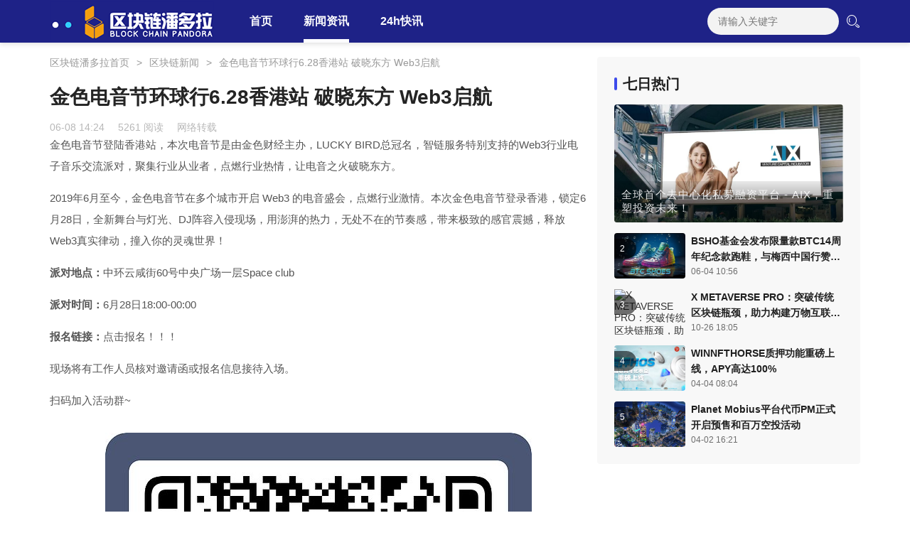

--- FILE ---
content_type: text/html; charset=utf-8
request_url: http://qklpdl.cn/news/6796
body_size: 3351
content:
<!DOCTYPE html>
<html>
<head>
    <meta charset="utf-8">
    <meta name="viewport" content="width=device-width, initial-scale=1, maximum-scale=1">
    <title>金色电音节环球行6.28香港站 破晓东方 Web3启航_区块链潘多拉 - 引领币圈新动态，探索区块链科技</title>
    
<meta name="description" content="金色电音节登陆香港站，6月28日18:00-00:00，中环云咸街60号中央广场一层Space club，邀您不见不散！"/>
<meta name="keywords" content="金色电音节,区块链潘多拉"/>

    <link rel="stylesheet" href="/static/home/edenx/css/edenx.css">
    <link rel="stylesheet" href="/static/home/css/style.min.css?v=1764792754">
    <link rel="stylesheet" href="/static/home/font/iconfont.css">
    
    <script src="/static/home/edenx/edenx.js"></script>
    <script src="/static/home/js/common.js"></script>
</head>
<body>
<div id="header">
    <div class="edenx-container">
        <div class="edenx-nav">
            <a href="/" class="logo">
                <img src="/upload/logo/logo.png" alt="区块链潘多拉">
            </a>
            <ul class="ml-auto left-nav">
                <li class="edenx-nav-item">
                    <a href="http://qklpdl.cn/" title="区块链潘多拉首页">首页</a>
                </li>
                <li class="edenx-nav-item edenx-this">
                    <a href="http://qklpdl.cn/news" title="新闻资讯">新闻资讯</a>
                </li>
                <li class="edenx-nav-item">
                    <a href="http://qklpdl.cn/live" title="区块链24小时快讯">24h快讯</a>
                </li>
            </ul>
            <div class="nav-ad"><img src=""></div>            <form class="edenx-form" action="/search" method="get"><input type="text" name="keyword" required  lay-verify="required" placeholder="请输入关键字" autocomplete="off" class="edenx-input"><button class="search-btn" lay-submit><i class="edenx-icon edenx-icon-search"></i></button></form>
        </div>
    </div>
</div>
<div class="edenx-container">
    
<div class="edenx-row edenx-col-space15">
    <div class="edenx-col-md8">
        <div class="edenx-breadcrumb" lay-separator=">">
              <a href="http://www.qklpdl.cn">区块链潘多拉首页</a>
              <a href="http://qklpdl.cn/news">区块链新闻</a>
              <a href="http://qklpdl.cn/news/6796">金色电音节环球行6.28香港站 破晓东方 Web3启航</a>
        </div>
        <h1 class="article-title">金色电音节环球行6.28香港站 破晓东方 Web3启航</h1>
        <div class="article-info">
            <span class="date">06-08 14:24</span>
            <span class="view-count">5261 阅读</span>
            <span class="befrom">网络转载</span>        </div>
                <div class="article-content"><p>金色电音节登陆香港站，本次电音节是由金色财经主办，LUCKY BIRD总冠名，智链服务特别支持的Web3行业电子音乐交流派对，聚集行业从业者，点燃行业热情，让电音之火破晓东方。</p><p>2019年6月至今，金色电音节在多个城市开启 Web3 的电音盛会，点燃行业激情。本次金色电音节登录香港，锁定6月28日，全新舞台与灯光、DJ阵容入侵现场，用澎湃的热力，无处不在的节奏感，带来极致的感官震撼，释放Web3真实律动，撞入你的灵魂世界！</p><p><strong>派对地点：</strong>中环云咸街60号中央广场一层Space club</p><p><strong>派对时间：</strong>6月28日18:00-00:00</p><p><strong>报名链接：</strong>点击报名！！！</p><p>现场将有工作人员核对邀请函或报名信息接待入场。</p><p>扫码加入活动群~<br/></p><p style="text-align:center"><img src="https://img.jinse.cn/7048289_watermarknone.png" title="7048289" alt="KiLrldlE07g5gA3eS7PnaanS1YSOo6CmlqGL7UJm.png"/></p><p style="text-align:center"><img src="https://img.jinse.cn/7048290_watermarknone.png" title="7048290" alt="naEYD2LJPlST8wnjdm9byIi3Hw0iyNblCqXRM2Rt.jpeg"/></p></div>
        <div style="padding:10px 0;color:#666; font-size:14px">如有疑问联系邮箱：</div>
                <div class="article-bottom">*本文转载自网络转载，版权归原作者所有。本站只是转载分享，不代表赞同其中观点。请自行判断风险，本文不构成投资建议。*</div>
            </div>
    <div class="edenx-col-md4">
                <div class="side-block">
            <div class="block-header">
                <div class="title">七日热门</div>
            </div>
            <div class="block-body">
                <div class="block-content-list">
                                        <a class="cover-big" href="/news/8551" target="_blank">
                        <img src="/upload/news/20250327/896b0a0a3c948318422ab9db4fcf7e7d.png" alt="全球首个去中心化私募融资平台 - AIX，重塑投资未来！">
                        <div class="title">全球首个去中心化私募融资平台 - AIX，重塑投资未来！</div>
                    </a>
                                                            <a class="news-item" href="/news/6674" target="_blank">
                        <div class="cover">
                            <span class="label">2</span>
                            <img src="/upload/news/20230604/2d4e91ccf3d5670056054f50b2a1903e.png" alt="BSHO基金会发布限量款BTC14周年纪念款跑鞋，与梅西中国行赞助商合作，共同开启全新Web3新篇章">
                        </div>
                        <div class="body">
                            <div class="title">BSHO基金会发布限量款BTC14周年纪念款跑鞋，与梅西中国行赞助商合作，共同开启全新Web3新篇章</div>
                            <div class="info">
                                <span class="time">06-04 10:56</span>
                            </div>
                        </div>
                    </a>
                                                            <a class="news-item" href="/news/3262" target="_blank">
                        <div class="cover">
                            <span class="label">3</span>
                            <img src="" alt="X METAVERSE PRO：突破传统区块链瓶颈，助力构建万物互联新时代">
                        </div>
                        <div class="body">
                            <div class="title">X METAVERSE PRO：突破传统区块链瓶颈，助力构建万物互联新时代</div>
                            <div class="info">
                                <span class="time">10-26 18:05</span>
                            </div>
                        </div>
                    </a>
                                                            <a class="news-item" href="/news/116" target="_blank">
                        <div class="cover">
                            <span class="label">4</span>
                            <img src="/upload/news/20220404/e462852195716b7c5b0da9f4fc7eb25d.jpg" alt="WINNFTHORSE质押功能重磅上线，APY高达100%">
                        </div>
                        <div class="body">
                            <div class="title">WINNFTHORSE质押功能重磅上线，APY高达100%</div>
                            <div class="info">
                                <span class="time">04-04 08:04</span>
                            </div>
                        </div>
                    </a>
                                                            <a class="news-item" href="/news/99" target="_blank">
                        <div class="cover">
                            <span class="label">5</span>
                            <img src="/upload/news/20220402/a3a7784f23a288d65d1490357dd6cc78.png" alt="Planet Mobius平台代币PM正式开启预售和百万空投活动">
                        </div>
                        <div class="body">
                            <div class="title">Planet Mobius平台代币PM正式开启预售和百万空投活动</div>
                            <div class="info">
                                <span class="time">04-02 16:21</span>
                            </div>
                        </div>
                    </a>
                                                        </div>
            </div>
        </div>
    </div>
</div>

    <div id="myScrollspy">
        <ul class="my">
            <li>
                <a href="javascript:;" id="returnTop"><i class="edenx-icon edenx-icon-up"></i></a>
            </li>
        </ul>
    </div>
</div>
<div class="footer">
    <div class="edenx-container">
        <div class="edenx-row">
            <div class="edenx-col-md8">
                <div class="tip">
                    <p>版权所有 © 区块链潘多拉 2022</p>
                    <p>以商业目的使用区块链潘多拉网站内容需获许可。非商业目的使用授权遵循 CC BY-NC 4.0。</p>
                    <p>All content is made available under the CC BY-NC 4.0 for non-commercial use. Commercial use of this content is prohibited without explicit permission.</p>
                </div>
                            </div>
            <div class="edenx-col-md4">
                <div class="edenx-row">
                    <div class="edenx-col-md6">
                                            </div>
                    <div class="edenx-col-md6">
                                            </div>
                </div>
            </div>
        </div>
    </div>
</div>
<div style="display:none"></div>

</body>
</html>

--- FILE ---
content_type: text/css
request_url: http://qklpdl.cn/static/home/edenx/css/edenx.css
body_size: 17189
content:
/** edenx-v2.4.5 MIT License By https://www.edenx.com */
.edenx-inline, img {
    display: inline-block;
    vertical-align: middle
}

h1, h2, h3, h4, h5, h6 {
    font-weight: 400
}

.edenx-edge, .edenx-header, .edenx-inline, .edenx-main {
    position: relative
}

.edenx-elip, .edenx-form-checkbox span, .edenx-form-pane .edenx-form-label {
    text-overflow: ellipsis;
    white-space: nowrap
}

.edenx-btn, .edenx-edge, .edenx-inline, img {
    vertical-align: middle
}

.edenx-btn, .edenx-disabled, .edenx-icon, .edenx-unselect {
    -webkit-user-select: none;
    -ms-user-select: none;
    -moz-user-select: none
}

blockquote, body, button, dd, div, dl, dt, form, h1, h2, h3, h4, h5, h6, input, li, ol, p, pre, td, textarea, th, ul {
    margin: 0;
    padding: 0;
    -webkit-tap-highlight-color: rgba(0, 0, 0, 0)
}

a:active, a:hover {
    outline: 0
}

img {
    border: none
}

li {
    list-style: none
}

table {
    border-collapse: collapse;
    border-spacing: 0
}

h4, h5, h6 {
    font-size: 100%
}

button, input, optgroup, option, select, textarea {
    font-family: inherit;
    font-size: inherit;
    font-style: inherit;
    font-weight: inherit;
    outline: 0
}

pre {
    white-space: pre-wrap;
    white-space: -moz-pre-wrap;
    white-space: -pre-wrap;
    white-space: -o-pre-wrap;
    word-wrap: break-word
}

body {
    line-height: 24px;
    font: 14px Helvetica Neue, Helvetica, PingFang SC, Tahoma, Arial, sans-serif
}

hr {
    height: 1px;
    margin: 10px 0;
    border: 0;
    clear: both
}

a {
    color: #333;
    text-decoration: none
}

a:hover {
    color: #777
}

a cite {
    font-style: normal;
    *cursor: pointer
}

.edenx-border-box, .edenx-border-box * {
    box-sizing: border-box
}

.edenx-box, .edenx-box * {
    box-sizing: content-box
}

.edenx-clear {
    clear: both;
    *zoom: 1
}

.edenx-clear:after {
    content: '\20';
    clear: both;
    *zoom: 1;
    display: block;
    height: 0
}

.edenx-inline {
    *display: inline;
    *zoom: 1
}

.edenx-edge {
    display: inline-block;
    width: 0;
    height: 0;
    border-width: 6px;
    border-style: dashed;
    border-color: transparent;
    overflow: hidden
}

.edenx-edge-top {
    top: -4px;
    border-bottom-color: #999;
    border-bottom-style: solid
}

.edenx-edge-right {
    border-left-color: #999;
    border-left-style: solid
}

.edenx-edge-bottom {
    top: 2px;
    border-top-color: #999;
    border-top-style: solid
}

.edenx-edge-left {
    border-right-color: #999;
    border-right-style: solid
}

.edenx-elip {
    overflow: hidden
}

.edenx-disabled, .edenx-disabled:hover {
    color: #d2d2d2 !important;
    cursor: not-allowed !important
}

.edenx-circle {
    border-radius: 100%
}

.edenx-show {
    display: block !important
}

.edenx-hide {
    display: none !important
}

@font-face {
    font-family: edenx-icon;
    src: url(../font/iconfont.eot?v=240);
    src: url(../font/iconfont.eot?v=240#iefix) format('embedded-opentype'), url(../font/iconfont.svg?v=240#iconfont) format('svg'), url(../font/iconfont.woff?v=240) format('woff'), url(../font/iconfont.ttf?v=240) format('truetype')
}

.edenx-icon {
    font-family: edenx-icon !important;
    font-size: 16px;
    font-style: normal;
    -webkit-font-smoothing: antialiased;
    -moz-osx-font-smoothing: grayscale
}

.edenx-icon-reply-fill:before {
    content: "\e611"
}

.edenx-icon-set-fill:before {
    content: "\e614"
}

.edenx-icon-menu-fill:before {
    content: "\e60f"
}

.edenx-icon-search:before {
    content: "\e615"
}

.edenx-icon-share:before {
    content: "\e641"
}

.edenx-icon-set-sm:before {
    content: "\e620"
}

.edenx-icon-engine:before {
    content: "\e628"
}

.edenx-icon-close:before {
    content: "\1006"
}

.edenx-icon-close-fill:before {
    content: "\1007"
}

.edenx-icon-chart-screen:before {
    content: "\e629"
}

.edenx-icon-star:before {
    content: "\e600"
}

.edenx-icon-circle-dot:before {
    content: "\e617"
}

.edenx-icon-chat:before {
    content: "\e606"
}

.edenx-icon-release:before {
    content: "\e609"
}

.edenx-icon-list:before {
    content: "\e60a"
}

.edenx-icon-chart:before {
    content: "\e62c"
}

.edenx-icon-ok-circle:before {
    content: "\1005"
}

.edenx-icon-layim-theme:before {
    content: "\e61b"
}

.edenx-icon-table:before {
    content: "\e62d"
}

.edenx-icon-right:before {
    content: "\e602"
}

.edenx-icon-left:before {
    content: "\e603"
}

.edenx-icon-cart-simple:before {
    content: "\e698"
}

.edenx-icon-face-cry:before {
    content: "\e69c"
}

.edenx-icon-face-smile:before {
    content: "\e6af"
}

.edenx-icon-survey:before {
    content: "\e6b2"
}

.edenx-icon-tree:before {
    content: "\e62e"
}

.edenx-icon-upload-circle:before {
    content: "\e62f"
}

.edenx-icon-add-circle:before {
    content: "\e61f"
}

.edenx-icon-download-circle:before {
    content: "\e601"
}

.edenx-icon-templeate-1:before {
    content: "\e630"
}

.edenx-icon-util:before {
    content: "\e631"
}

.edenx-icon-face-surprised:before {
    content: "\e664"
}

.edenx-icon-edit:before {
    content: "\e642"
}

.edenx-icon-speaker:before {
    content: "\e645"
}

.edenx-icon-down:before {
    content: "\e61a"
}

.edenx-icon-file:before {
    content: "\e621"
}

.edenx-icon-layouts:before {
    content: "\e632"
}

.edenx-icon-rate-half:before {
    content: "\e6c9"
}

.edenx-icon-add-circle-fine:before {
    content: "\e608"
}

.edenx-icon-prev-circle:before {
    content: "\e633"
}

.edenx-icon-read:before {
    content: "\e705"
}

.edenx-icon-404:before {
    content: "\e61c"
}

.edenx-icon-carousel:before {
    content: "\e634"
}

.edenx-icon-help:before {
    content: "\e607"
}

.edenx-icon-code-circle:before {
    content: "\e635"
}

.edenx-icon-water:before {
    content: "\e636"
}

.edenx-icon-username:before {
    content: "\e66f"
}

.edenx-icon-find-fill:before {
    content: "\e670"
}

.edenx-icon-about:before {
    content: "\e60b"
}

.edenx-icon-location:before {
    content: "\e715"
}

.edenx-icon-up:before {
    content: "\e619"
}

.edenx-icon-pause:before {
    content: "\e651"
}

.edenx-icon-date:before {
    content: "\e637"
}

.edenx-icon-layim-uploadfile:before {
    content: "\e61d"
}

.edenx-icon-delete:before {
    content: "\e640"
}

.edenx-icon-play:before {
    content: "\e652"
}

.edenx-icon-top:before {
    content: "\e604"
}

.edenx-icon-friends:before {
    content: "\e612"
}

.edenx-icon-refresh-3:before {
    content: "\e9aa"
}

.edenx-icon-ok:before {
    content: "\e605"
}

.edenx-icon-modal:before {
    content: "\e638"
}

.edenx-icon-face-smile-fine:before {
    content: "\e60c"
}

.edenx-icon-dollar:before {
    content: "\e659"
}

.edenx-icon-group:before {
    content: "\e613"
}

.edenx-icon-layim-download:before {
    content: "\e61e"
}

.edenx-icon-picture-fine:before {
    content: "\e60d"
}

.edenx-icon-link:before {
    content: "\e64c"
}

.edenx-icon-diamond:before {
    content: "\e735"
}

.edenx-icon-log:before {
    content: "\e60e"
}

.edenx-icon-rate-solid:before {
    content: "\e67a"
}

.edenx-icon-fonts-del:before {
    content: "\e64f"
}

.edenx-icon-unlink:before {
    content: "\e64d"
}

.edenx-icon-fonts-clear:before {
    content: "\e639"
}

.edenx-icon-triangle-r:before {
    content: "\e623"
}

.edenx-icon-circle:before {
    content: "\e63f"
}

.edenx-icon-radio:before {
    content: "\e643"
}

.edenx-icon-align-center:before {
    content: "\e647"
}

.edenx-icon-align-right:before {
    content: "\e648"
}

.edenx-icon-align-left:before {
    content: "\e649"
}

.edenx-icon-loading-1:before {
    content: "\e63e"
}

.edenx-icon-return:before {
    content: "\e65c"
}

.edenx-icon-fonts-strong:before {
    content: "\e62b"
}

.edenx-icon-upload:before {
    content: "\e67c"
}

.edenx-icon-dialogue:before {
    content: "\e63a"
}

.edenx-icon-video:before {
    content: "\e6ed"
}

.edenx-icon-headset:before {
    content: "\e6fc"
}

.edenx-icon-cellphone-fine:before {
    content: "\e63b"
}

.edenx-icon-add-1:before {
    content: "\e654"
}

.edenx-icon-face-smile-b:before {
    content: "\e650"
}

.edenx-icon-fonts-html:before {
    content: "\e64b"
}

.edenx-icon-form:before {
    content: "\e63c"
}

.edenx-icon-cart:before {
    content: "\e657"
}

.edenx-icon-camera-fill:before {
    content: "\e65d"
}

.edenx-icon-tabs:before {
    content: "\e62a"
}

.edenx-icon-fonts-code:before {
    content: "\e64e"
}

.edenx-icon-fire:before {
    content: "\e756"
}

.edenx-icon-set:before {
    content: "\e716"
}

.edenx-icon-fonts-u:before {
    content: "\e646"
}

.edenx-icon-triangle-d:before {
    content: "\e625"
}

.edenx-icon-tips:before {
    content: "\e702"
}

.edenx-icon-picture:before {
    content: "\e64a"
}

.edenx-icon-more-vertical:before {
    content: "\e671"
}

.edenx-icon-flag:before {
    content: "\e66c"
}

.edenx-icon-loading:before {
    content: "\e63d"
}

.edenx-icon-fonts-i:before {
    content: "\e644"
}

.edenx-icon-refresh-1:before {
    content: "\e666"
}

.edenx-icon-rmb:before {
    content: "\e65e"
}

.edenx-icon-home:before {
    content: "\e68e"
}

.edenx-icon-user:before {
    content: "\e770"
}

.edenx-icon-notice:before {
    content: "\e667"
}

.edenx-icon-login-weibo:before {
    content: "\e675"
}

.edenx-icon-voice:before {
    content: "\e688"
}

.edenx-icon-upload-drag:before {
    content: "\e681"
}

.edenx-icon-login-qq:before {
    content: "\e676"
}

.edenx-icon-snowflake:before {
    content: "\e6b1"
}

.edenx-icon-file-b:before {
    content: "\e655"
}

.edenx-icon-template:before {
    content: "\e663"
}

.edenx-icon-auz:before {
    content: "\e672"
}

.edenx-icon-console:before {
    content: "\e665"
}

.edenx-icon-app:before {
    content: "\e653"
}

.edenx-icon-prev:before {
    content: "\e65a"
}

.edenx-icon-website:before {
    content: "\e7ae"
}

.edenx-icon-next:before {
    content: "\e65b"
}

.edenx-icon-component:before {
    content: "\e857"
}

.edenx-icon-more:before {
    content: "\e65f"
}

.edenx-icon-login-wechat:before {
    content: "\e677"
}

.edenx-icon-shrink-right:before {
    content: "\e668"
}

.edenx-icon-spread-left:before {
    content: "\e66b"
}

.edenx-icon-camera:before {
    content: "\e660"
}

.edenx-icon-note:before {
    content: "\e66e"
}

.edenx-icon-refresh:before {
    content: "\e669"
}

.edenx-icon-female:before {
    content: "\e661"
}

.edenx-icon-male:before {
    content: "\e662"
}

.edenx-icon-password:before {
    content: "\e673"
}

.edenx-icon-senior:before {
    content: "\e674"
}

.edenx-icon-theme:before {
    content: "\e66a"
}

.edenx-icon-tread:before {
    content: "\e6c5"
}

.edenx-icon-praise:before {
    content: "\e6c6"
}

.edenx-icon-star-fill:before {
    content: "\e658"
}

.edenx-icon-rate:before {
    content: "\e67b"
}

.edenx-icon-template-1:before {
    content: "\e656"
}

.edenx-icon-vercode:before {
    content: "\e679"
}

.edenx-icon-cellphone:before {
    content: "\e678"
}

.edenx-icon-screen-full:before {
    content: "\e622"
}

.edenx-icon-screen-restore:before {
    content: "\e758"
}

.edenx-icon-cols:before {
    content: "\e610"
}

.edenx-icon-export:before {
    content: "\e67d"
}

.edenx-icon-print:before {
    content: "\e66d"
}

.edenx-icon-slider:before {
    content: "\e714"
}

.edenx-main {
    width: 1140px;
    margin: 0 auto
}

.edenx-header {
    z-index: 1000;
    height: 60px
}

.edenx-header a:hover {
    transition: all .5s;
    -webkit-transition: all .5s
}

.edenx-side {
    position: fixed;
    left: 0;
    top: 0;
    bottom: 0;
    z-index: 999;
    width: 200px;
    overflow-x: hidden
}

.edenx-side-scroll {
    position: relative;
    width: 220px;
    height: 100%;
    overflow-x: hidden
}

.edenx-body {
    position: absolute;
    left: 200px;
    right: 0;
    top: 0;
    bottom: 0;
    z-index: 998;
    width: auto;
    overflow: hidden;
    overflow-y: auto;
    box-sizing: border-box
}

.edenx-layout-body {
    overflow: hidden
}

.edenx-layout-admin .edenx-header {
    background-color: #23262E
}

.edenx-layout-admin .edenx-side {
    top: 60px;
    width: 200px;
    overflow-x: hidden
}

.edenx-layout-admin .edenx-body {
    top: 60px;
    bottom: 44px
}

.edenx-layout-admin .edenx-main {
    width: auto;
    margin: 0 15px
}

.edenx-layout-admin .edenx-footer {
    position: fixed;
    left: 200px;
    right: 0;
    bottom: 0;
    height: 44px;
    line-height: 44px;
    padding: 0 15px;
    background-color: #eee
}

.edenx-layout-admin .edenx-logo {
    position: absolute;
    left: 0;
    top: 0;
    width: 200px;
    height: 100%;
    line-height: 60px;
    text-align: center;
    color: #009688;
    font-size: 16px
}

.edenx-layout-admin .edenx-header .edenx-nav {
    background: 0 0
}

.edenx-layout-left {
    position: absolute !important;
    left: 200px;
    top: 0
}

.edenx-layout-right {
    position: absolute !important;
    right: 0;
    top: 0
}

.edenx-container {
    position: relative;
    margin: 0 auto;
    padding: 0 15px;
    box-sizing: border-box
}

.edenx-fluid {
    position: relative;
    margin: 0 auto;
    padding: 0 15px
}

.edenx-row:after, .edenx-row:before {
    content: '';
    display: block;
    clear: both
}

.edenx-col-lg1, .edenx-col-lg10, .edenx-col-lg11, .edenx-col-lg12, .edenx-col-lg2, .edenx-col-lg3, .edenx-col-lg4, .edenx-col-lg5, .edenx-col-lg6, .edenx-col-lg7, .edenx-col-lg8, .edenx-col-lg9, .edenx-col-md1, .edenx-col-md10, .edenx-col-md11, .edenx-col-md12, .edenx-col-md2, .edenx-col-md3, .edenx-col-md4, .edenx-col-md5, .edenx-col-md6, .edenx-col-md7, .edenx-col-md8, .edenx-col-md9, .edenx-col-sm1, .edenx-col-sm10, .edenx-col-sm11, .edenx-col-sm12, .edenx-col-sm2, .edenx-col-sm3, .edenx-col-sm4, .edenx-col-sm5, .edenx-col-sm6, .edenx-col-sm7, .edenx-col-sm8, .edenx-col-sm9, .edenx-col-xs1, .edenx-col-xs10, .edenx-col-xs11, .edenx-col-xs12, .edenx-col-xs2, .edenx-col-xs3, .edenx-col-xs4, .edenx-col-xs5, .edenx-col-xs6, .edenx-col-xs7, .edenx-col-xs8, .edenx-col-xs9 {
    position: relative;
    display: block;
    box-sizing: border-box
}

.edenx-col-xs1, .edenx-col-xs10, .edenx-col-xs11, .edenx-col-xs12, .edenx-col-xs2, .edenx-col-xs3, .edenx-col-xs4, .edenx-col-xs5, .edenx-col-xs6, .edenx-col-xs7, .edenx-col-xs8, .edenx-col-xs9 {
    float: left
}

.edenx-col-xs1 {
    width: 8.33333333%
}

.edenx-col-xs2 {
    width: 16.66666667%
}

.edenx-col-xs3 {
    width: 25%
}

.edenx-col-xs4 {
    width: 33.33333333%
}

.edenx-col-xs5 {
    width: 41.66666667%
}

.edenx-col-xs6 {
    width: 50%
}

.edenx-col-xs7 {
    width: 58.33333333%
}

.edenx-col-xs8 {
    width: 66.66666667%
}

.edenx-col-xs9 {
    width: 75%
}

.edenx-col-xs10 {
    width: 83.33333333%
}

.edenx-col-xs11 {
    width: 91.66666667%
}

.edenx-col-xs12 {
    width: 100%
}

.edenx-col-xs-offset1 {
    margin-left: 8.33333333%
}

.edenx-col-xs-offset2 {
    margin-left: 16.66666667%
}

.edenx-col-xs-offset3 {
    margin-left: 25%
}

.edenx-col-xs-offset4 {
    margin-left: 33.33333333%
}

.edenx-col-xs-offset5 {
    margin-left: 41.66666667%
}

.edenx-col-xs-offset6 {
    margin-left: 50%
}

.edenx-col-xs-offset7 {
    margin-left: 58.33333333%
}

.edenx-col-xs-offset8 {
    margin-left: 66.66666667%
}

.edenx-col-xs-offset9 {
    margin-left: 75%
}

.edenx-col-xs-offset10 {
    margin-left: 83.33333333%
}

.edenx-col-xs-offset11 {
    margin-left: 91.66666667%
}

.edenx-col-xs-offset12 {
    margin-left: 100%
}

@media screen and (max-width: 768px) {
    .edenx-hide-xs {
        display: none !important
    }

    .edenx-show-xs-block {
        display: block !important
    }

    .edenx-show-xs-inline {
        display: inline !important
    }

    .edenx-show-xs-inline-block {
        display: inline-block !important
    }
}

@media screen and (min-width: 768px) {
    .edenx-container {
        width: 750px
    }

    .edenx-hide-sm {
        display: none !important
    }

    .edenx-show-sm-block {
        display: block !important
    }

    .edenx-show-sm-inline {
        display: inline !important
    }

    .edenx-show-sm-inline-block {
        display: inline-block !important
    }

    .edenx-col-sm1, .edenx-col-sm10, .edenx-col-sm11, .edenx-col-sm12, .edenx-col-sm2, .edenx-col-sm3, .edenx-col-sm4, .edenx-col-sm5, .edenx-col-sm6, .edenx-col-sm7, .edenx-col-sm8, .edenx-col-sm9 {
        float: left
    }

    .edenx-col-sm1 {
        width: 8.33333333%
    }

    .edenx-col-sm2 {
        width: 16.66666667%
    }

    .edenx-col-sm3 {
        width: 25%
    }

    .edenx-col-sm4 {
        width: 33.33333333%
    }

    .edenx-col-sm5 {
        width: 41.66666667%
    }

    .edenx-col-sm6 {
        width: 50%
    }

    .edenx-col-sm7 {
        width: 58.33333333%
    }

    .edenx-col-sm8 {
        width: 66.66666667%
    }

    .edenx-col-sm9 {
        width: 75%
    }

    .edenx-col-sm10 {
        width: 83.33333333%
    }

    .edenx-col-sm11 {
        width: 91.66666667%
    }

    .edenx-col-sm12 {
        width: 100%
    }

    .edenx-col-sm-offset1 {
        margin-left: 8.33333333%
    }

    .edenx-col-sm-offset2 {
        margin-left: 16.66666667%
    }

    .edenx-col-sm-offset3 {
        margin-left: 25%
    }

    .edenx-col-sm-offset4 {
        margin-left: 33.33333333%
    }

    .edenx-col-sm-offset5 {
        margin-left: 41.66666667%
    }

    .edenx-col-sm-offset6 {
        margin-left: 50%
    }

    .edenx-col-sm-offset7 {
        margin-left: 58.33333333%
    }

    .edenx-col-sm-offset8 {
        margin-left: 66.66666667%
    }

    .edenx-col-sm-offset9 {
        margin-left: 75%
    }

    .edenx-col-sm-offset10 {
        margin-left: 83.33333333%
    }

    .edenx-col-sm-offset11 {
        margin-left: 91.66666667%
    }

    .edenx-col-sm-offset12 {
        margin-left: 100%
    }
}

@media screen and (min-width: 992px) {
    .edenx-container {
        width: 970px
    }

    .edenx-hide-md {
        display: none !important
    }

    .edenx-show-md-block {
        display: block !important
    }

    .edenx-show-md-inline {
        display: inline !important
    }

    .edenx-show-md-inline-block {
        display: inline-block !important
    }

    .edenx-col-md1, .edenx-col-md10, .edenx-col-md11, .edenx-col-md12, .edenx-col-md2, .edenx-col-md3, .edenx-col-md4, .edenx-col-md5, .edenx-col-md6, .edenx-col-md7, .edenx-col-md8, .edenx-col-md9 {
        float: left
    }

    .edenx-col-md1 {
        width: 8.33333333%
    }

    .edenx-col-md2 {
        width: 16.66666667%
    }

    .edenx-col-md3 {
        width: 25%
    }

    .edenx-col-md4 {
        width: 33.33333333%
    }

    .edenx-col-md5 {
        width: 41.66666667%
    }

    .edenx-col-md6 {
        width: 50%
    }

    .edenx-col-md7 {
        width: 58.33333333%
    }

    .edenx-col-md8 {
        width: 66.66666667%
    }

    .edenx-col-md9 {
        width: 75%
    }

    .edenx-col-md10 {
        width: 83.33333333%
    }

    .edenx-col-md11 {
        width: 91.66666667%
    }

    .edenx-col-md12 {
        width: 100%
    }

    .edenx-col-md-offset1 {
        margin-left: 8.33333333%
    }

    .edenx-col-md-offset2 {
        margin-left: 16.66666667%
    }

    .edenx-col-md-offset3 {
        margin-left: 25%
    }

    .edenx-col-md-offset4 {
        margin-left: 33.33333333%
    }

    .edenx-col-md-offset5 {
        margin-left: 41.66666667%
    }

    .edenx-col-md-offset6 {
        margin-left: 50%
    }

    .edenx-col-md-offset7 {
        margin-left: 58.33333333%
    }

    .edenx-col-md-offset8 {
        margin-left: 66.66666667%
    }

    .edenx-col-md-offset9 {
        margin-left: 75%
    }

    .edenx-col-md-offset10 {
        margin-left: 83.33333333%
    }

    .edenx-col-md-offset11 {
        margin-left: 91.66666667%
    }

    .edenx-col-md-offset12 {
        margin-left: 100%
    }
}

@media screen and (min-width: 1200px) {
    .edenx-container {
        width: 1170px
    }

    .edenx-hide-lg {
        display: none !important
    }

    .edenx-show-lg-block {
        display: block !important
    }

    .edenx-show-lg-inline {
        display: inline !important
    }

    .edenx-show-lg-inline-block {
        display: inline-block !important
    }

    .edenx-col-lg1, .edenx-col-lg10, .edenx-col-lg11, .edenx-col-lg12, .edenx-col-lg2, .edenx-col-lg3, .edenx-col-lg4, .edenx-col-lg5, .edenx-col-lg6, .edenx-col-lg7, .edenx-col-lg8, .edenx-col-lg9 {
        float: left
    }

    .edenx-col-lg1 {
        width: 8.33333333%
    }

    .edenx-col-lg2 {
        width: 16.66666667%
    }

    .edenx-col-lg3 {
        width: 25%
    }

    .edenx-col-lg4 {
        width: 33.33333333%
    }

    .edenx-col-lg5 {
        width: 41.66666667%
    }

    .edenx-col-lg6 {
        width: 50%
    }

    .edenx-col-lg7 {
        width: 58.33333333%
    }

    .edenx-col-lg8 {
        width: 66.66666667%
    }

    .edenx-col-lg9 {
        width: 75%
    }

    .edenx-col-lg10 {
        width: 83.33333333%
    }

    .edenx-col-lg11 {
        width: 91.66666667%
    }

    .edenx-col-lg12 {
        width: 100%
    }

    .edenx-col-lg-offset1 {
        margin-left: 8.33333333%
    }

    .edenx-col-lg-offset2 {
        margin-left: 16.66666667%
    }

    .edenx-col-lg-offset3 {
        margin-left: 25%
    }

    .edenx-col-lg-offset4 {
        margin-left: 33.33333333%
    }

    .edenx-col-lg-offset5 {
        margin-left: 41.66666667%
    }

    .edenx-col-lg-offset6 {
        margin-left: 50%
    }

    .edenx-col-lg-offset7 {
        margin-left: 58.33333333%
    }

    .edenx-col-lg-offset8 {
        margin-left: 66.66666667%
    }

    .edenx-col-lg-offset9 {
        margin-left: 75%
    }

    .edenx-col-lg-offset10 {
        margin-left: 83.33333333%
    }

    .edenx-col-lg-offset11 {
        margin-left: 91.66666667%
    }

    .edenx-col-lg-offset12 {
        margin-left: 100%
    }
}

.edenx-col-space1 {
    margin: -.5px
}

.edenx-col-space1 > * {
    padding: .5px
}

.edenx-col-space3 {
    margin: -1.5px
}

.edenx-col-space3 > * {
    padding: 1.5px
}

.edenx-col-space5 {
    margin: -2.5px
}

.edenx-col-space5 > * {
    padding: 2.5px
}

.edenx-col-space8 {
    margin: -3.5px
}

.edenx-col-space8 > * {
    padding: 3.5px
}

.edenx-col-space10 {
    margin: -5px
}

.edenx-col-space10 > * {
    padding: 5px
}

.edenx-col-space12 {
    margin: -6px
}

.edenx-col-space12 > * {
    padding: 6px
}

.edenx-col-space15 {
    margin: -7.5px
}

.edenx-col-space15 > * {
    padding: 7.5px
}

.edenx-col-space18 {
    margin: -9px
}

.edenx-col-space18 > * {
    padding: 9px
}

.edenx-col-space20 {
    margin: -10px
}

.edenx-col-space20 > * {
    padding: 10px
}

.edenx-col-space22 {
    margin: -11px
}

.edenx-col-space22 > * {
    padding: 11px
}

.edenx-col-space25 {
    margin: -12.5px
}

.edenx-col-space25 > * {
    padding: 12.5px
}

.edenx-col-space30 {
    margin: -15px
}

.edenx-col-space30 > * {
    padding: 15px
}

.edenx-btn, .edenx-input, .edenx-select, .edenx-textarea, .edenx-upload-button {
    outline: 0;
    -webkit-appearance: none;
    transition: all .3s;
    -webkit-transition: all .3s;
    box-sizing: border-box
}

.edenx-elem-quote {
    margin-bottom: 10px;
    padding: 15px;
    line-height: 22px;
    border-left: 5px solid #009688;
    border-radius: 0 2px 2px 0;
    background-color: #f2f2f2
}

.edenx-quote-nm {
    border-style: solid;
    border-width: 1px 1px 1px 5px;
    background: 0 0
}

.edenx-elem-field {
    margin-bottom: 10px;
    padding: 0;
    border-width: 1px;
    border-style: solid
}

.edenx-elem-field legend {
    margin-left: 20px;
    padding: 0 10px;
    font-size: 20px;
    font-weight: 300
}

.edenx-field-title {
    margin: 10px 0 20px;
    border-width: 1px 0 0
}

.edenx-field-box {
    padding: 10px 15px
}

.edenx-field-title .edenx-field-box {
    padding: 10px 0
}

.edenx-progress {
    position: relative;
    height: 6px;
    border-radius: 20px;
    background-color: #e2e2e2
}

.edenx-progress-bar {
    position: absolute;
    left: 0;
    top: 0;
    width: 0;
    max-width: 100%;
    height: 6px;
    border-radius: 20px;
    text-align: right;
    background-color: #5FB878;
    transition: all .3s;
    -webkit-transition: all .3s
}

.edenx-progress-big, .edenx-progress-big .edenx-progress-bar {
    height: 18px;
    line-height: 18px
}

.edenx-progress-text {
    position: relative;
    top: -20px;
    line-height: 18px;
    font-size: 12px;
    color: #666
}

.edenx-progress-big .edenx-progress-text {
    position: static;
    padding: 0 10px;
    color: #fff
}

.edenx-collapse {
    border-width: 1px;
    border-style: solid;
    border-radius: 2px
}

.edenx-colla-content, .edenx-colla-item {
    border-top-width: 1px;
    border-top-style: solid
}

.edenx-colla-item:first-child {
    border-top: none
}

.edenx-colla-title {
    position: relative;
    height: 42px;
    line-height: 42px;
    padding: 0 15px 0 35px;
    color: #333;
    background-color: #f2f2f2;
    cursor: pointer;
    font-size: 14px;
    overflow: hidden
}

.edenx-colla-content {
    display: none;
    padding: 10px 15px;
    line-height: 22px;
    color: #666
}

.edenx-colla-icon {
    position: absolute;
    left: 15px;
    top: 0;
    font-size: 14px
}

.edenx-card {
    margin-bottom: 15px;
    border-radius: 2px;
    background-color: #fff;
    box-shadow: 0 1px 2px 0 rgba(0, 0, 0, .05)
}

.edenx-card:last-child {
    margin-bottom: 0
}

.edenx-card-header {
    position: relative;
    height: 42px;
    line-height: 42px;
    padding: 0 15px;
    border-bottom: 1px solid #f6f6f6;
    color: #333;
    border-radius: 2px 2px 0 0;
    font-size: 14px
}

.edenx-bg-black, .edenx-bg-blue, .edenx-bg-cyan, .edenx-bg-green, .edenx-bg-orange, .edenx-bg-red {
    color: #fff !important
}

.edenx-card-body {
    position: relative;
    padding: 10px 15px;
    line-height: 24px
}

.edenx-card-body[pad15] {
    padding: 15px
}

.edenx-card-body[pad20] {
    padding: 20px
}

.edenx-card-body .edenx-table {
    margin: 5px 0
}

.edenx-card .edenx-tab {
    margin: 0
}

.edenx-panel-window {
    position: relative;
    padding: 15px;
    border-radius: 0;
    border-top: 5px solid #E6E6E6;
    background-color: #fff
}

.edenx-auxiliar-moving {
    position: fixed;
    left: 0;
    right: 0;
    top: 0;
    bottom: 0;
    width: 100%;
    height: 100%;
    background: 0 0;
    z-index: 9999999999
}

.edenx-form-label, .edenx-form-mid, .edenx-form-select, .edenx-input-block, .edenx-input-inline, .edenx-textarea {
    position: relative
}

.edenx-bg-red {
    background-color: #FF5722 !important
}

.edenx-bg-orange {
    background-color: #FFB800 !important
}

.edenx-bg-green {
    background-color: #009688 !important
}

.edenx-bg-cyan {
    background-color: #2F4056 !important
}

.edenx-bg-blue {
    background-color: #1E9FFF !important
}

.edenx-bg-black {
    background-color: #393D49 !important
}

.edenx-bg-gray {
    background-color: #eee !important;
    color: #666 !important
}

.edenx-badge-rim, .edenx-colla-content, .edenx-colla-item, .edenx-collapse, .edenx-elem-field, .edenx-form-pane .edenx-form-item[pane], .edenx-form-pane .edenx-form-label, .edenx-input, .edenx-layedit, .edenx-layedit-tool, .edenx-quote-nm, .edenx-select, .edenx-tab-bar, .edenx-tab-card, .edenx-tab-title, .edenx-tab-title .edenx-this:after, .edenx-textarea {
    border-color: #e6e6e6
}

.edenx-timeline-item:before, hr {
    background-color: #e6e6e6
}

.edenx-text {
    line-height: 22px;
    font-size: 14px;
    color: #666
}

.edenx-text h1, .edenx-text h2, .edenx-text h3 {
    font-weight: 500;
    color: #333
}

.edenx-text h1 {
    font-size: 30px
}

.edenx-text h2 {
    font-size: 24px
}

.edenx-text h3 {
    font-size: 18px
}

.edenx-text a:not(.edenx-btn) {
    color: #01AAED
}

.edenx-text a:not(.edenx-btn):hover {
    text-decoration: underline
}

.edenx-text ul {
    padding: 5px 0 5px 15px
}

.edenx-text ul li {
    margin-top: 5px;
    list-style-type: disc
}

.edenx-text em, .edenx-word-aux {
    color: #999 !important;
    padding: 0 5px !important
}

.edenx-btn {
    display: inline-block;
    height: 38px;
    line-height: 38px;
    padding: 0 18px;
    background-color: #009688;
    color: #fff;
    white-space: nowrap;
    text-align: center;
    font-size: 14px;
    border: none;
    border-radius: 2px;
    cursor: pointer
}

.edenx-btn:hover {
    opacity: .8;
    filter: alpha(opacity=80);
    color: #fff
}

.edenx-btn:active {
    opacity: 1;
    filter: alpha(opacity=100)
}

.edenx-btn + .edenx-btn {
    margin-left: 10px
}

.edenx-btn-container {
    font-size: 0
}

.edenx-btn-container .edenx-btn {
    margin-right: 10px;
    margin-bottom: 10px
}

.edenx-btn-container .edenx-btn + .edenx-btn {
    margin-left: 0
}

.edenx-table .edenx-btn-container .edenx-btn {
    margin-bottom: 9px
}

.edenx-btn-radius {
    border-radius: 100px
}

.edenx-btn .edenx-icon {
    margin-right: 3px;
    font-size: 18px;
    vertical-align: bottom;
    vertical-align: middle \9
}

.edenx-btn-primary {
    border: 1px solid #C9C9C9;
    background-color: #fff;
    color: #555
}

.edenx-btn-primary:hover {
    border-color: #009688;
    color: #333
}

.edenx-btn-normal {
    background-color: #1E9FFF
}

.edenx-btn-warm {
    background-color: #FFB800
}

.edenx-btn-danger {
    background-color: #FF5722
}

.edenx-btn-disabled, .edenx-btn-disabled:active, .edenx-btn-disabled:hover {
    border: 1px solid #e6e6e6;
    background-color: #FBFBFB;
    color: #C9C9C9;
    cursor: not-allowed;
    opacity: 1
}

.edenx-btn-lg {
    height: 44px;
    line-height: 44px;
    padding: 0 25px;
    font-size: 16px
}

.edenx-btn-sm {
    height: 30px;
    line-height: 30px;
    padding: 0 10px;
    font-size: 12px
}

.edenx-btn-sm i {
    font-size: 16px !important
}

.edenx-btn-xs {
    height: 22px;
    line-height: 22px;
    padding: 0 5px;
    font-size: 12px
}

.edenx-btn-xs i {
    font-size: 14px !important
}

.edenx-btn-group {
    display: inline-block;
    vertical-align: middle;
    font-size: 0
}

.edenx-btn-group .edenx-btn {
    margin-left: 0 !important;
    margin-right: 0 !important;
    border-left: 1px solid rgba(255, 255, 255, .5);
    border-radius: 0
}

.edenx-btn-group .edenx-btn-primary {
    border-left: none
}

.edenx-btn-group .edenx-btn-primary:hover {
    border-color: #C9C9C9;
    color: #009688
}

.edenx-btn-group .edenx-btn:first-child {
    border-left: none;
    border-radius: 2px 0 0 2px
}

.edenx-btn-group .edenx-btn-primary:first-child {
    border-left: 1px solid #c9c9c9
}

.edenx-btn-group .edenx-btn:last-child {
    border-radius: 0 2px 2px 0
}

.edenx-btn-group .edenx-btn + .edenx-btn {
    margin-left: 0
}

.edenx-btn-group + .edenx-btn-group {
    margin-left: 10px
}

.edenx-btn-fluid {
    width: 100%
}

.edenx-input, .edenx-select, .edenx-textarea {
    height: 38px;
    line-height: 1.3;
    line-height: 38px \9;
    border-width: 1px;
    border-style: solid;
    background-color: #fff;
    border-radius: 2px
}

.edenx-input::-webkit-input-placeholder, .edenx-select::-webkit-input-placeholder, .edenx-textarea::-webkit-input-placeholder {
    line-height: 1.3
}

.edenx-input, .edenx-textarea {
    display: block;
    width: 100%;
    padding-left: 10px
}

.edenx-input:hover, .edenx-textarea:hover {
    border-color: #D2D2D2 !important
}

.edenx-input:focus, .edenx-textarea:focus {
    border-color: #C9C9C9 !important
}

.edenx-textarea {
    min-height: 100px;
    height: auto;
    line-height: 20px;
    padding: 6px 10px;
    resize: vertical
}

.edenx-select {
    padding: 0 10px
}

.edenx-form input[type=checkbox], .edenx-form input[type=radio], .edenx-form select {
    display: none
}

.edenx-form [lay-ignore] {
    display: initial
}

.edenx-form-item {
    margin-bottom: 15px;
    clear: both;
    *zoom: 1
}

.edenx-form-item:after {
    content: '\20';
    clear: both;
    *zoom: 1;
    display: block;
    height: 0
}

.edenx-form-label {
    float: left;
    display: block;
    padding: 9px 15px;
    width: 80px;
    font-weight: 400;
    line-height: 20px;
    text-align: right
}

.edenx-form-label-col {
    display: block;
    float: none;
    padding: 9px 0;
    line-height: 20px;
    text-align: left
}

.edenx-form-item .edenx-inline {
    margin-bottom: 5px;
    margin-right: 10px
}

.edenx-input-block {
    margin-left: 110px;
    min-height: 36px
}

.edenx-input-inline {
    display: inline-block;
    vertical-align: middle
}

.edenx-form-item .edenx-input-inline {
    float: left;
    width: 190px;
    margin-right: 10px
}

.edenx-form-text .edenx-input-inline {
    width: auto
}

.edenx-form-mid {
    float: left;
    display: block;
    padding: 9px 0 !important;
    line-height: 20px;
    margin-right: 10px
}

.edenx-form-danger + .edenx-form-select .edenx-input, .edenx-form-danger:focus {
    border-color: #FF5722 !important
}

.edenx-form-select .edenx-input {
    padding-right: 30px;
    cursor: pointer
}

.edenx-form-select .edenx-edge {
    position: absolute;
    right: 10px;
    top: 50%;
    margin-top: -3px;
    cursor: pointer;
    border-width: 6px;
    border-top-color: #c2c2c2;
    border-top-style: solid;
    transition: all .3s;
    -webkit-transition: all .3s
}

.edenx-form-select dl {
    display: none;
    position: absolute;
    left: 0;
    top: 42px;
    padding: 5px 0;
    z-index: 899;
    min-width: 100%;
    border: 1px solid #d2d2d2;
    max-height: 300px;
    overflow-y: auto;
    background-color: #fff;
    border-radius: 2px;
    box-shadow: 0 2px 4px rgba(0, 0, 0, .12);
    box-sizing: border-box
}

.edenx-form-select dl dd, .edenx-form-select dl dt {
    padding: 0 10px;
    line-height: 36px;
    white-space: nowrap;
    overflow: hidden;
    text-overflow: ellipsis
}

.edenx-form-select dl dt {
    font-size: 12px;
    color: #999
}

.edenx-form-select dl dd {
    cursor: pointer
}

.edenx-form-select dl dd:hover {
    background-color: #f2f2f2;
    -webkit-transition: .5s all;
    transition: .5s all
}

.edenx-form-select .edenx-select-group dd {
    padding-left: 20px
}

.edenx-form-select dl dd.edenx-select-tips {
    padding-left: 10px !important;
    color: #999
}

.edenx-form-select dl dd.edenx-this {
    background-color: #5FB878;
    color: #fff
}

.edenx-form-checkbox, .edenx-form-select dl dd.edenx-disabled {
    background-color: #fff
}

.edenx-form-selected dl {
    display: block
}

.edenx-form-checkbox, .edenx-form-checkbox *, .edenx-form-switch {
    display: inline-block;
    vertical-align: middle
}

.edenx-form-selected .edenx-edge {
    margin-top: -9px;
    -webkit-transform: rotate(180deg);
    transform: rotate(180deg);
    margin-top: -3px \9
}

:root .edenx-form-selected .edenx-edge {
    margin-top: -9px \0/ IE9
}

.edenx-form-selectup dl {
    top: auto;
    bottom: 42px
}

.edenx-select-none {
    margin: 5px 0;
    text-align: center;
    color: #999
}

.edenx-select-disabled .edenx-disabled {
    border-color: #eee !important
}

.edenx-select-disabled .edenx-edge {
    border-top-color: #d2d2d2
}

.edenx-form-checkbox {
    position: relative;
    height: 30px;
    line-height: 30px;
    margin-right: 10px;
    padding-right: 30px;
    cursor: pointer;
    font-size: 0;
    -webkit-transition: .1s linear;
    transition: .1s linear;
    box-sizing: border-box
}

.edenx-form-checkbox span {
    padding: 0 10px;
    height: 100%;
    font-size: 14px;
    border-radius: 2px 0 0 2px;
    background-color: #d2d2d2;
    color: #fff;
    overflow: hidden
}

.edenx-form-checkbox:hover span {
    background-color: #c2c2c2
}

.edenx-form-checkbox i {
    position: absolute;
    right: 0;
    top: 0;
    width: 30px;
    height: 28px;
    border: 1px solid #d2d2d2;
    border-left: none;
    border-radius: 0 2px 2px 0;
    color: #fff;
    font-size: 20px;
    text-align: center
}

.edenx-form-checkbox:hover i {
    border-color: #c2c2c2;
    color: #c2c2c2
}

.edenx-form-checked, .edenx-form-checked:hover {
    border-color: #5FB878
}

.edenx-form-checked span, .edenx-form-checked:hover span {
    background-color: #5FB878
}

.edenx-form-checked i, .edenx-form-checked:hover i {
    color: #5FB878
}

.edenx-form-item .edenx-form-checkbox {
    margin-top: 4px
}

.edenx-form-checkbox[lay-skin=primary] {
    height: auto !important;
    line-height: normal !important;
    min-width: 18px;
    min-height: 18px;
    border: none !important;
    margin-right: 0;
    padding-left: 28px;
    padding-right: 0;
    background: 0 0
}

.edenx-form-checkbox[lay-skin=primary] span {
    padding-left: 0;
    padding-right: 15px;
    line-height: 18px;
    background: 0 0;
    color: #666
}

.edenx-form-checkbox[lay-skin=primary] i {
    right: auto;
    left: 0;
    width: 16px;
    height: 16px;
    line-height: 16px;
    border: 1px solid #d2d2d2;
    font-size: 12px;
    border-radius: 2px;
    background-color: #fff;
    -webkit-transition: .1s linear;
    transition: .1s linear
}

.edenx-form-checkbox[lay-skin=primary]:hover i {
    border-color: #5FB878;
    color: #fff
}

.edenx-form-checked[lay-skin=primary] i {
    border-color: #5FB878;
    background-color: #5FB878;
    color: #fff
}

.edenx-checkbox-disbaled[lay-skin=primary] span {
    background: 0 0 !important;
    color: #c2c2c2
}

.edenx-checkbox-disbaled[lay-skin=primary]:hover i {
    border-color: #d2d2d2
}

.edenx-form-item .edenx-form-checkbox[lay-skin=primary] {
    margin-top: 10px
}

.edenx-form-switch {
    position: relative;
    height: 22px;
    line-height: 22px;
    min-width: 35px;
    padding: 0 5px;
    margin-top: 8px;
    border: 1px solid #d2d2d2;
    border-radius: 20px;
    cursor: pointer;
    background-color: #fff;
    -webkit-transition: .1s linear;
    transition: .1s linear
}

.edenx-form-switch i {
    position: absolute;
    left: 5px;
    top: 3px;
    width: 16px;
    height: 16px;
    border-radius: 20px;
    background-color: #d2d2d2;
    -webkit-transition: .1s linear;
    transition: .1s linear
}

.edenx-form-switch em {
    position: relative;
    top: 0;
    width: 25px;
    margin-left: 21px;
    padding: 0 !important;
    text-align: center !important;
    color: #999 !important;
    font-style: normal !important;
    font-size: 12px
}

.edenx-form-onswitch {
    border-color: #5FB878;
    background-color: #5FB878
}

.edenx-checkbox-disbaled, .edenx-checkbox-disbaled i {
    border-color: #e2e2e2 !important
}

.edenx-form-onswitch i {
    left: 100%;
    margin-left: -21px;
    background-color: #fff
}

.edenx-form-onswitch em {
    margin-left: 5px;
    margin-right: 21px;
    color: #fff !important
}

.edenx-checkbox-disbaled span {
    background-color: #e2e2e2 !important
}

.edenx-checkbox-disbaled:hover i {
    color: #fff !important
}

[lay-radio] {
    display: none
}

.edenx-form-radio, .edenx-form-radio * {
    display: inline-block;
    vertical-align: middle
}

.edenx-form-radio {
    line-height: 28px;
    margin: 6px 10px 0 0;
    padding-right: 10px;
    cursor: pointer;
    font-size: 0
}

.edenx-form-radio * {
    font-size: 14px
}

.edenx-form-radio > i {
    margin-right: 8px;
    font-size: 22px;
    color: #c2c2c2
}

.edenx-form-radio > i:hover, .edenx-form-radioed > i {
    color: #5FB878
}

.edenx-radio-disbaled > i {
    color: #e2e2e2 !important
}

.edenx-form-pane .edenx-form-label {
    width: 110px;
    padding: 8px 15px;
    height: 38px;
    line-height: 20px;
    border-width: 1px;
    border-style: solid;
    border-radius: 2px 0 0 2px;
    text-align: center;
    background-color: #FBFBFB;
    overflow: hidden;
    box-sizing: border-box
}

.edenx-form-pane .edenx-input-inline {
    margin-left: -1px
}

.edenx-form-pane .edenx-input-block {
    margin-left: 110px;
    left: -1px
}

.edenx-form-pane .edenx-input {
    border-radius: 0 2px 2px 0
}

.edenx-form-pane .edenx-form-text .edenx-form-label {
    float: none;
    width: 100%;
    border-radius: 2px;
    box-sizing: border-box;
    text-align: left
}

.edenx-form-pane .edenx-form-text .edenx-input-inline {
    display: block;
    margin: 0;
    top: -1px;
    clear: both
}

.edenx-form-pane .edenx-form-text .edenx-input-block {
    margin: 0;
    left: 0;
    top: -1px
}

.edenx-form-pane .edenx-form-text .edenx-textarea {
    min-height: 100px;
    border-radius: 0 0 2px 2px
}

.edenx-form-pane .edenx-form-checkbox {
    margin: 4px 0 4px 10px
}

.edenx-form-pane .edenx-form-radio, .edenx-form-pane .edenx-form-switch {
    margin-top: 6px;
    margin-left: 10px
}

.edenx-form-pane .edenx-form-item[pane] {
    position: relative;
    border-width: 1px;
    border-style: solid
}

.edenx-form-pane .edenx-form-item[pane] .edenx-form-label {
    position: absolute;
    left: 0;
    top: 0;
    height: 100%;
    border-width: 0 1px 0 0
}

.edenx-form-pane .edenx-form-item[pane] .edenx-input-inline {
    margin-left: 110px
}

@media screen and (max-width: 450px) {
    .edenx-form-item .edenx-form-label {
        text-overflow: ellipsis;
        overflow: hidden;
        white-space: nowrap
    }

    .edenx-form-item .edenx-inline {
        display: block;
        margin-right: 0;
        margin-bottom: 20px;
        clear: both
    }

    .edenx-form-item .edenx-inline:after {
        content: '\20';
        clear: both;
        display: block;
        height: 0
    }

    .edenx-form-item .edenx-input-inline {
        display: block;
        float: none;
        left: -3px;
        width: auto;
        margin: 0 0 10px 112px
    }

    .edenx-form-item .edenx-input-inline + .edenx-form-mid {
        margin-left: 110px;
        top: -5px;
        padding: 0
    }

    .edenx-form-item .edenx-form-checkbox {
        margin-right: 5px;
        margin-bottom: 5px
    }
}

.edenx-layedit {
    border-width: 1px;
    border-style: solid;
    border-radius: 2px
}

.edenx-layedit-tool {
    padding: 3px 5px;
    border-bottom-width: 1px;
    border-bottom-style: solid;
    font-size: 0
}

.layedit-tool-fixed {
    position: fixed;
    top: 0;
    border-top: 1px solid #e2e2e2
}

.edenx-layedit-tool .layedit-tool-mid, .edenx-layedit-tool .edenx-icon {
    display: inline-block;
    vertical-align: middle;
    text-align: center;
    font-size: 14px
}

.edenx-layedit-tool .edenx-icon {
    position: relative;
    width: 32px;
    height: 30px;
    line-height: 30px;
    margin: 3px 5px;
    color: #777;
    cursor: pointer;
    border-radius: 2px
}

.edenx-layedit-tool .edenx-icon:hover {
    color: #393D49
}

.edenx-layedit-tool .edenx-icon:active {
    color: #000
}

.edenx-layedit-tool .layedit-tool-active {
    background-color: #e2e2e2;
    color: #000
}

.edenx-layedit-tool .edenx-disabled, .edenx-layedit-tool .edenx-disabled:hover {
    color: #d2d2d2;
    cursor: not-allowed
}

.edenx-layedit-tool .layedit-tool-mid {
    width: 1px;
    height: 18px;
    margin: 0 10px;
    background-color: #d2d2d2
}

.layedit-tool-html {
    width: 50px !important;
    font-size: 30px !important
}

.layedit-tool-b, .layedit-tool-code, .layedit-tool-help {
    font-size: 16px !important
}

.layedit-tool-d, .layedit-tool-face, .layedit-tool-image, .layedit-tool-unlink {
    font-size: 18px !important
}

.layedit-tool-image input {
    position: absolute;
    font-size: 0;
    left: 0;
    top: 0;
    width: 100%;
    height: 100%;
    opacity: .01;
    filter: Alpha(opacity=1);
    cursor: pointer
}

.edenx-layedit-iframe iframe {
    display: block;
    width: 100%
}

#LAY_layedit_code {
    overflow: hidden
}

.edenx-laypage {
    display: inline-block;
    *display: inline;
    *zoom: 1;
    vertical-align: middle;
    margin: 10px 0;
    font-size: 0
}

.edenx-laypage > a:first-child, .edenx-laypage > a:first-child em {
    border-radius: 2px 0 0 2px
}

.edenx-laypage > a:last-child, .edenx-laypage > a:last-child em {
    border-radius: 0 2px 2px 0
}

.edenx-laypage > :first-child {
    margin-left: 0 !important
}

.edenx-laypage > :last-child {
    margin-right: 0 !important
}

.edenx-laypage a, .edenx-laypage button, .edenx-laypage input, .edenx-laypage select, .edenx-laypage span {
    border: 1px solid #e2e2e2
}

.edenx-laypage a, .edenx-laypage span {
    display: inline-block;
    *display: inline;
    *zoom: 1;
    vertical-align: middle;
    padding: 0 15px;
    height: 28px;
    line-height: 28px;
    margin: 0 -1px 5px 0;
    background-color: #fff;
    color: #333;
    font-size: 12px
}

.edenx-flow-more a *, .edenx-laypage input, .edenx-table-view select[lay-ignore] {
    display: inline-block
}

.edenx-laypage a:hover {
    color: #009688
}

.edenx-laypage em {
    font-style: normal
}

.edenx-laypage .edenx-laypage-spr {
    color: #999;
    font-weight: 700
}

.edenx-laypage a {
    text-decoration: none
}

.edenx-laypage .edenx-laypage-curr {
    position: relative
}

.edenx-laypage .edenx-laypage-curr em {
    position: relative;
    color: #fff
}

.edenx-laypage .edenx-laypage-curr .edenx-laypage-em {
    position: absolute;
    left: -1px;
    top: -1px;
    padding: 1px;
    width: 100%;
    height: 100%;
    background-color: #009688
}

.edenx-laypage-em {
    border-radius: 2px
}

.edenx-laypage-next em, .edenx-laypage-prev em {
    font-family: Sim sun;
    font-size: 16px
}

.edenx-laypage .edenx-laypage-count, .edenx-laypage .edenx-laypage-limits, .edenx-laypage .edenx-laypage-refresh, .edenx-laypage .edenx-laypage-skip {
    margin-left: 10px;
    margin-right: 10px;
    padding: 0;
    border: none
}

.edenx-laypage .edenx-laypage-limits, .edenx-laypage .edenx-laypage-refresh {
    vertical-align: top
}

.edenx-laypage .edenx-laypage-refresh i {
    font-size: 18px;
    cursor: pointer
}

.edenx-laypage select {
    height: 22px;
    padding: 3px;
    border-radius: 2px;
    cursor: pointer
}

.edenx-laypage .edenx-laypage-skip {
    height: 30px;
    line-height: 30px;
    color: #999
}

.edenx-laypage button, .edenx-laypage input {
    height: 30px;
    line-height: 30px;
    border-radius: 2px;
    vertical-align: top;
    background-color: #fff;
    box-sizing: border-box
}

.edenx-laypage input {
    width: 40px;
    margin: 0 10px;
    padding: 0 3px;
    text-align: center
}

.edenx-laypage input:focus, .edenx-laypage select:focus {
    border-color: #009688 !important
}

.edenx-laypage button {
    margin-left: 10px;
    padding: 0 10px;
    cursor: pointer
}

.edenx-table, .edenx-table-view {
    margin: 10px 0
}

.edenx-flow-more {
    margin: 10px 0;
    text-align: center;
    color: #999;
    font-size: 14px
}

.edenx-flow-more a {
    height: 32px;
    line-height: 32px
}

.edenx-flow-more a * {
    vertical-align: top
}

.edenx-flow-more a cite {
    padding: 0 20px;
    border-radius: 3px;
    background-color: #eee;
    color: #333;
    font-style: normal
}

.edenx-flow-more a cite:hover {
    opacity: .8
}

.edenx-flow-more a i {
    font-size: 30px;
    color: #737383
}

.edenx-table {
    width: 100%;
    background-color: #fff;
    color: #666
}

.edenx-table tr {
    transition: all .3s;
    -webkit-transition: all .3s
}

.edenx-table th {
    text-align: left;
    font-weight: 400
}

.edenx-table tbody tr:hover, .edenx-table thead tr, .edenx-table-click, .edenx-table-header, .edenx-table-hover, .edenx-table-mend, .edenx-table-patch, .edenx-table-tool, .edenx-table-total, .edenx-table-total tr, .edenx-table[lay-even] tr:nth-child(even) {
    background-color: #f2f2f2
}

.edenx-table td, .edenx-table th, .edenx-table-col-set, .edenx-table-fixed-r, .edenx-table-grid-down, .edenx-table-header, .edenx-table-page, .edenx-table-tips-main, .edenx-table-tool, .edenx-table-total, .edenx-table-view, .edenx-table[lay-skin=line], .edenx-table[lay-skin=row] {
    border-width: 1px;
    border-style: solid;
    border-color: #e6e6e6
}

.edenx-table td, .edenx-table th {
    position: relative;
    padding: 9px 15px;
    min-height: 20px;
    line-height: 20px;
    font-size: 14px
}

.edenx-table[lay-skin=line] td, .edenx-table[lay-skin=line] th {
    border-width: 0 0 1px
}

.edenx-table[lay-skin=row] td, .edenx-table[lay-skin=row] th {
    border-width: 0 1px 0 0
}

.edenx-table[lay-skin=nob] td, .edenx-table[lay-skin=nob] th {
    border: none
}

.edenx-table img {
    max-width: 100px
}

.edenx-table[lay-size=lg] td, .edenx-table[lay-size=lg] th {
    padding: 15px 30px
}

.edenx-table-view .edenx-table[lay-size=lg] .edenx-table-cell {
    height: 40px;
    line-height: 40px
}

.edenx-table[lay-size=sm] td, .edenx-table[lay-size=sm] th {
    font-size: 12px;
    padding: 5px 10px
}

.edenx-table-view .edenx-table[lay-size=sm] .edenx-table-cell {
    height: 20px;
    line-height: 20px
}

.edenx-table[lay-data] {
    display: none
}

.edenx-table-box {
    position: relative;
    overflow: hidden
}

.edenx-table-view .edenx-table {
    position: relative;
    width: auto;
    margin: 0
}

.edenx-table-view .edenx-table[lay-skin=line] {
    border-width: 0 1px 0 0
}

.edenx-table-view .edenx-table[lay-skin=row] {
    border-width: 0 0 1px
}

.edenx-table-view .edenx-table td, .edenx-table-view .edenx-table th {
    padding: 5px 0;
    border-top: none;
    border-left: none
}

.edenx-table-view .edenx-table th.edenx-unselect .edenx-table-cell span {
    cursor: pointer
}

.edenx-table-view .edenx-table td {
    cursor: default
}

.edenx-table-view .edenx-form-checkbox[lay-skin=primary] i {
    width: 18px;
    height: 18px
}

.edenx-table-view .edenx-form-radio {
    line-height: 0;
    padding: 0
}

.edenx-table-view .edenx-form-radio > i {
    margin: 0;
    font-size: 20px
}

.edenx-table-init {
    position: absolute;
    left: 0;
    top: 0;
    width: 100%;
    height: 100%;
    text-align: center;
    z-index: 110
}

.edenx-table-init .edenx-icon {
    position: absolute;
    left: 50%;
    top: 50%;
    margin: -15px 0 0 -15px;
    font-size: 30px;
    color: #c2c2c2
}

.edenx-table-header {
    border-width: 0 0 1px;
    overflow: hidden
}

.edenx-table-header .edenx-table {
    margin-bottom: -1px
}

.edenx-table-tool .edenx-inline[lay-event] {
    position: relative;
    width: 26px;
    height: 26px;
    padding: 5px;
    line-height: 16px;
    margin-right: 10px;
    text-align: center;
    color: #333;
    border: 1px solid #ccc;
    cursor: pointer;
    -webkit-transition: .5s all;
    transition: .5s all
}

.edenx-table-tool .edenx-inline[lay-event]:hover {
    border: 1px solid #999
}

.edenx-table-tool-temp {
    padding-right: 120px
}

.edenx-table-tool-self {
    position: absolute;
    right: 17px;
    top: 10px
}

.edenx-table-tool .edenx-table-tool-self .edenx-inline[lay-event] {
    margin: 0 0 0 10px
}

.edenx-table-tool-panel {
    position: absolute;
    top: 29px;
    left: -1px;
    padding: 5px 0;
    min-width: 150px;
    min-height: 40px;
    border: 1px solid #d2d2d2;
    text-align: left;
    overflow-y: auto;
    background-color: #fff;
    box-shadow: 0 2px 4px rgba(0, 0, 0, .12)
}

.edenx-table-cell, .edenx-table-tool-panel li {
    overflow: hidden;
    text-overflow: ellipsis;
    white-space: nowrap
}

.edenx-table-tool-panel li {
    padding: 0 10px;
    line-height: 30px;
    -webkit-transition: .5s all;
    transition: .5s all
}

.edenx-table-tool-panel li .edenx-form-checkbox[lay-skin=primary] {
    width: 100%;
    padding-left: 28px
}

.edenx-table-tool-panel li:hover {
    background-color: #f2f2f2
}

.edenx-table-tool-panel li .edenx-form-checkbox[lay-skin=primary] i {
    position: absolute;
    left: 0;
    top: 0
}

.edenx-table-tool-panel li .edenx-form-checkbox[lay-skin=primary] span {
    padding: 0
}

.edenx-table-tool .edenx-table-tool-self .edenx-table-tool-panel {
    left: auto;
    right: -1px
}

.edenx-table-col-set {
    position: absolute;
    right: 0;
    top: 0;
    width: 20px;
    height: 100%;
    border-width: 0 0 0 1px;
    background-color: #fff
}

.edenx-table-sort {
    width: 10px;
    height: 20px;
    margin-left: 5px;
    cursor: pointer !important
}

.edenx-table-sort .edenx-edge {
    position: absolute;
    left: 5px;
    border-width: 5px
}

.edenx-table-sort .edenx-table-sort-asc {
    top: 3px;
    border-top: none;
    border-bottom-style: solid;
    border-bottom-color: #b2b2b2
}

.edenx-table-sort .edenx-table-sort-asc:hover {
    border-bottom-color: #666
}

.edenx-table-sort .edenx-table-sort-desc {
    bottom: 5px;
    border-bottom: none;
    border-top-style: solid;
    border-top-color: #b2b2b2
}

.edenx-table-sort .edenx-table-sort-desc:hover {
    border-top-color: #666
}

.edenx-table-sort[lay-sort=asc] .edenx-table-sort-asc {
    border-bottom-color: #000
}

.edenx-table-sort[lay-sort=desc] .edenx-table-sort-desc {
    border-top-color: #000
}

.edenx-table-cell {
    height: 28px;
    line-height: 28px;
    padding: 0 15px;
    position: relative;
    box-sizing: border-box
}

.edenx-table-cell .edenx-form-checkbox[lay-skin=primary] {
    top: -1px;
    padding: 0
}

.edenx-table-cell .edenx-table-link {
    color: #01AAED
}

.laytable-cell-checkbox, .laytable-cell-numbers, .laytable-cell-radio, .laytable-cell-space {
    padding: 0;
    text-align: center
}

.edenx-table-body {
    position: relative;
    overflow: auto;
    margin-right: -1px;
    margin-bottom: -1px
}

.edenx-table-body .edenx-none {
    line-height: 26px;
    padding: 15px;
    text-align: center;
    color: #999
}

.edenx-table-fixed {
    position: absolute;
    left: 0;
    top: 0;
    z-index: 101
}

.edenx-table-fixed .edenx-table-body {
    overflow: hidden
}

.edenx-table-fixed-l {
    box-shadow: 0 -1px 8px rgba(0, 0, 0, .08)
}

.edenx-table-fixed-r {
    left: auto;
    right: -1px;
    border-width: 0 0 0 1px;
    box-shadow: -1px 0 8px rgba(0, 0, 0, .08)
}

.edenx-table-fixed-r .edenx-table-header {
    position: relative;
    overflow: visible
}

.edenx-table-mend {
    position: absolute;
    right: -49px;
    top: 0;
    height: 100%;
    width: 50px
}

.edenx-table-tool {
    position: relative;
    z-index: 890;
    width: 100%;
    min-height: 50px;
    line-height: 30px;
    padding: 10px 15px;
    border-width: 0 0 1px
}

.edenx-table-tool .edenx-btn-container {
    margin-bottom: -10px
}

.edenx-table-page, .edenx-table-total {
    border-width: 1px 0 0;
    margin-bottom: -1px;
    overflow: hidden
}

.edenx-table-page {
    position: relative;
    width: 100%;
    padding: 7px 7px 0;
    height: 41px;
    font-size: 12px;
    white-space: nowrap
}

.edenx-table-page > div {
    height: 26px
}

.edenx-table-page .edenx-laypage {
    margin: 0
}

.edenx-table-page .edenx-laypage a, .edenx-table-page .edenx-laypage span {
    height: 26px;
    line-height: 26px;
    margin-bottom: 10px;
    border: none;
    background: 0 0
}

.edenx-table-page .edenx-laypage a, .edenx-table-page .edenx-laypage span.edenx-laypage-curr {
    padding: 0 12px
}

.edenx-table-page .edenx-laypage span {
    margin-left: 0;
    padding: 0
}

.edenx-table-page .edenx-laypage .edenx-laypage-prev {
    margin-left: -7px !important
}

.edenx-table-page .edenx-laypage .edenx-laypage-curr .edenx-laypage-em {
    left: 0;
    top: 0;
    padding: 0
}

.edenx-table-page .edenx-laypage button, .edenx-table-page .edenx-laypage input {
    height: 26px;
    line-height: 26px
}

.edenx-table-page .edenx-laypage input {
    width: 40px
}

.edenx-table-page .edenx-laypage button {
    padding: 0 10px
}

.edenx-table-page select {
    height: 18px
}

.edenx-table-patch .edenx-table-cell {
    padding: 0;
    width: 30px
}

.edenx-table-edit {
    position: absolute;
    left: 0;
    top: 0;
    width: 100%;
    height: 100%;
    padding: 0 14px 1px;
    border-radius: 0;
    box-shadow: 1px 1px 20px rgba(0, 0, 0, .15)
}

.edenx-table-edit:focus {
    border-color: #5FB878 !important
}

select.edenx-table-edit {
    padding: 0 0 0 10px;
    border-color: #C9C9C9
}

.edenx-table-view .edenx-form-checkbox, .edenx-table-view .edenx-form-radio, .edenx-table-view .edenx-form-switch {
    top: 0;
    margin: 0;
    box-sizing: content-box
}

.edenx-table-view .edenx-form-checkbox {
    top: -1px;
    height: 26px;
    line-height: 26px
}

.edenx-table-view .edenx-form-checkbox i {
    height: 26px
}

.edenx-table-grid .edenx-table-cell {
    overflow: visible
}

.edenx-table-grid-down {
    position: absolute;
    top: 0;
    right: 0;
    width: 26px;
    height: 100%;
    padding: 5px 0;
    border-width: 0 0 0 1px;
    text-align: center;
    background-color: #fff;
    color: #999;
    cursor: pointer
}

.edenx-table-grid-down .edenx-icon {
    position: absolute;
    top: 50%;
    left: 50%;
    margin: -8px 0 0 -8px
}

.edenx-table-grid-down:hover {
    background-color: #fbfbfb
}

body .edenx-table-tips .edenx-modal-content {
    background: 0 0;
    padding: 0;
    box-shadow: 0 1px 6px rgba(0, 0, 0, .12)
}

.edenx-table-tips-main {
    margin: -44px 0 0 -1px;
    max-height: 150px;
    padding: 8px 15px;
    font-size: 14px;
    overflow-y: scroll;
    background-color: #fff;
    color: #666
}

.edenx-table-tips-c {
    position: absolute;
    right: -3px;
    top: -13px;
    width: 20px;
    height: 20px;
    padding: 3px;
    cursor: pointer;
    background-color: #666;
    border-radius: 50%;
    color: #fff
}

.edenx-table-tips-c:hover {
    background-color: #777
}

.edenx-table-tips-c:before {
    position: relative;
    right: -2px
}

.edenx-upload-file {
    display: none !important;
    opacity: .01;
    filter: Alpha(opacity=1)
}

.edenx-upload-drag, .edenx-upload-form, .edenx-upload-wrap {
    display: inline-block
}

.edenx-upload-list {
    margin: 10px 0
}

.edenx-upload-choose {
    padding: 0 10px;
    color: #999
}

.edenx-upload-drag {
    position: relative;
    padding: 30px;
    border: 1px dashed #e2e2e2;
    background-color: #fff;
    text-align: center;
    cursor: pointer;
    color: #999
}

.edenx-upload-drag .edenx-icon {
    font-size: 50px;
    color: #009688
}

.edenx-upload-drag[lay-over] {
    border-color: #009688
}

.edenx-upload-iframe {
    position: absolute;
    width: 0;
    height: 0;
    border: 0;
    visibility: hidden
}

.edenx-upload-wrap {
    position: relative;
    vertical-align: middle
}

.edenx-upload-wrap .edenx-upload-file {
    display: block !important;
    position: absolute;
    left: 0;
    top: 0;
    z-index: 10;
    font-size: 100px;
    width: 100%;
    height: 100%;
    opacity: .01;
    filter: Alpha(opacity=1);
    cursor: pointer
}

.edenx-tree {
    line-height: 26px
}

.edenx-tree li {
    text-overflow: ellipsis;
    overflow: hidden;
    white-space: nowrap
}

.edenx-tree li .edenx-tree-spread, .edenx-tree li a {
    display: inline-block;
    vertical-align: top;
    height: 26px;
    *display: inline;
    *zoom: 1;
    cursor: pointer
}

.edenx-tree li a {
    font-size: 0
}

.edenx-tree li a i {
    font-size: 16px
}

.edenx-tree li a cite {
    padding: 0 6px;
    font-size: 14px;
    font-style: normal
}

.edenx-tree li i {
    padding-left: 6px;
    color: #333;
    -moz-user-select: none
}

.edenx-tree li .edenx-tree-check {
    font-size: 13px
}

.edenx-tree li .edenx-tree-check:hover {
    color: #009E94
}

.edenx-tree li ul {
    display: none;
    margin-left: 20px
}

.edenx-tree li .edenx-tree-enter {
    line-height: 24px;
    border: 1px dotted #000
}

.edenx-tree-drag {
    display: none;
    position: absolute;
    left: -666px;
    top: -666px;
    background-color: #f2f2f2;
    padding: 5px 10px;
    border: 1px dotted #000;
    white-space: nowrap
}

.edenx-tree-drag i {
    padding-right: 5px
}

.edenx-nav {
    position: relative;
    background-color: #393D49;
    color: #fff;
    border-radius: 2px;
    font-size: 0;
    box-sizing: border-box
}

.edenx-nav * {
    font-size: 14px
}

.edenx-nav .edenx-nav-item {
    position: relative;
    display: inline-block;
    *display: inline;
    *zoom: 1;
    vertical-align: middle;
    line-height: 60px
}

.edenx-nav .edenx-nav-item a {
    display: block;
    padding: 0 20px;
    color: #fff;
    color: rgba(255, 255, 255, .7);
    transition: all .3s;
    -webkit-transition: all .3s
}

.edenx-nav .edenx-this:after, .edenx-nav-bar, .edenx-nav-tree .edenx-nav-itemed:after {
    position: absolute;
    left: 0;
    top: 0;
    width: 0;
    height: 5px;
    background-color: rgba(255, 255, 255, 0.98);
    transition: all .2s;
    -webkit-transition: all .2s
}

.edenx-nav-bar {
    z-index: 1000
}

.edenx-nav .edenx-nav-item a:hover, .edenx-nav .edenx-this a {
    color: #fff
}

.edenx-nav .edenx-this:after {
    content: '';
    top: auto;
    bottom: 0;
    width: 100%
}

.edenx-nav-img {
    width: 30px;
    height: 30px;
    margin-right: 10px;
    border-radius: 50%
}

.edenx-nav .edenx-nav-more {
    content: '';
    width: 0;
    height: 0;
    border-style: solid dashed dashed;
    border-color: #fff transparent transparent;
    overflow: hidden;
    cursor: pointer;
    transition: all .2s;
    -webkit-transition: all .2s;
    position: absolute;
    top: 50%;
    right: 3px;
    margin-top: -3px;
    border-width: 6px;
    border-top-color: rgba(255, 255, 255, .7)
}

.edenx-nav .edenx-nav-mored, .edenx-nav-itemed > a .edenx-nav-more {
    margin-top: -9px;
    border-style: dashed dashed solid;
    border-color: transparent transparent #fff
}

.edenx-nav-child {
    display: none;
    position: absolute;
    left: 0;
    top: 65px;
    min-width: 100%;
    line-height: 36px;
    padding: 5px 0;
    box-shadow: 0 2px 4px rgba(0, 0, 0, .12);
    border: 1px solid #d2d2d2;
    background-color: #fff;
    z-index: 100;
    border-radius: 2px;
    white-space: nowrap
}

.edenx-nav .edenx-nav-child a {
    color: #333
}

.edenx-nav .edenx-nav-child a:hover {
    background-color: #f2f2f2;
    color: #000
}

.edenx-nav-child dd {
    position: relative
}

.edenx-nav .edenx-nav-child dd.edenx-this a, .edenx-nav-child dd.edenx-this {
    background-color: #5FB878;
    color: #fff
}

.edenx-nav-child dd.edenx-this:after {
    display: none
}

.edenx-nav-tree {
    width: 200px;
    padding: 0
}

.edenx-nav-tree .edenx-nav-item {
    display: block;
    width: 100%;
    line-height: 45px
}

.edenx-nav-tree .edenx-nav-item a {
    position: relative;
    height: 45px;
    line-height: 45px;
    text-overflow: ellipsis;
    overflow: hidden;
    white-space: nowrap
}

.edenx-nav-tree .edenx-nav-item a:hover {
    background-color: #4E5465
}

.edenx-nav-tree .edenx-nav-bar {
    width: 5px;
    height: 0;
    background-color: #009688
}

.edenx-nav-tree .edenx-nav-child dd.edenx-this, .edenx-nav-tree .edenx-nav-child dd.edenx-this a, .edenx-nav-tree .edenx-this, .edenx-nav-tree .edenx-this > a, .edenx-nav-tree .edenx-this > a:hover {
    background-color: #009688;
    color: #fff
}

.edenx-nav-tree .edenx-this:after {
    display: none
}

.edenx-nav-itemed > a, .edenx-nav-tree .edenx-nav-title a, .edenx-nav-tree .edenx-nav-title a:hover {
    color: #fff !important
}

.edenx-nav-tree .edenx-nav-child {
    position: relative;
    z-index: 0;
    top: 0;
    border: none;
    box-shadow: none
}

.edenx-nav-tree .edenx-nav-child a {
    height: 40px;
    line-height: 40px;
    color: #fff;
    color: rgba(255, 255, 255, .7)
}

.edenx-nav-tree .edenx-nav-child, .edenx-nav-tree .edenx-nav-child a:hover {
    background: 0 0;
    color: #fff
}

.edenx-nav-tree .edenx-nav-more {
    right: 10px
}

.edenx-nav-itemed > .edenx-nav-child {
    display: block;
    padding: 0;
    background-color: rgba(0, 0, 0, .3) !important
}

.edenx-nav-itemed > .edenx-nav-child > .edenx-this > .edenx-nav-child {
    display: block
}

.edenx-nav-side {
    position: fixed;
    top: 0;
    bottom: 0;
    left: 0;
    overflow-x: hidden;
    z-index: 999
}

.edenx-bg-blue .edenx-nav-bar, .edenx-bg-blue .edenx-nav-itemed:after, .edenx-bg-blue .edenx-this:after {
    background-color: #93D1FF
}

.edenx-bg-blue .edenx-nav-child dd.edenx-this {
    background-color: #1E9FFF
}

.edenx-bg-blue .edenx-nav-itemed > a, .edenx-nav-tree.edenx-bg-blue .edenx-nav-title a, .edenx-nav-tree.edenx-bg-blue .edenx-nav-title a:hover {
    background-color: #007DDB !important
}

.edenx-breadcrumb {
    visibility: hidden;
    font-size: 0;
    padding: 20px 0
}

.edenx-breadcrumb > * {
    font-size: 14px
}

.edenx-breadcrumb a {
    color: #999 !important
}

.edenx-breadcrumb a:hover {
    color: #3d4beb !important
}

.edenx-breadcrumb a cite {
    color: #666;
    font-style: normal
}

.edenx-breadcrumb span[lay-separator] {
    margin: 0 10px;
    color: #999
}

.edenx-tab {
    margin-top: 30px;
}

.edenx-tab[overflow] > .edenx-tab-title {
    overflow: hidden
}

.edenx-tab-title {
    position: relative;
    left: 0;
    height: 40px;
    white-space: nowrap;
    font-size: 0;
    transition: all .2s;
    -webkit-transition: all .2s
}

.edenx-tab-title li {
    display: inline-block;
    *display: inline;
    *zoom: 1;
    vertical-align: middle;
    -webkit-transition: all .2s;
    padding: 0;
    text-align: left;
    color: rgba(0, 0, 0, .56);
    cursor: pointer;
    transition: all .3s ease;
    font-size: 20px;
    line-height: 28px;
    position: relative;
    font-weight: 700;
    min-width: 1px;
    margin-right: 24px;
}

.edenx-tab-title li a {
    display: block
}

.edenx-tab-title .edenx-this {
    color: rgba(0,0,0,.88);
}

.edenx-tab-title .edenx-this:after {
    position: absolute;
    left: 0;
    top: 0;
    content: '';
    width: 100%;
    height: 39px;
    border-bottom: 4px solid #3d4beb;
    border-radius: 2px;
    box-sizing: border-box;
    pointer-events: none;
}

.edenx-tab-bar {
    position: absolute;
    right: 0;
    top: 0;
    z-index: 10;
    width: 30px;
    height: 39px;
    line-height: 39px;
    border-width: 1px;
    border-style: solid;
    border-radius: 2px;
    text-align: center;
    background-color: #fff;
    cursor: pointer
}

.edenx-tab-bar .edenx-icon {
    position: relative;
    display: inline-block;
    top: 3px;
    transition: all .3s;
    -webkit-transition: all .3s
}

.edenx-tab-item {
    display: none
}

.edenx-tab-more {
    padding-right: 30px;
    height: auto !important;
    white-space: normal !important
}

.edenx-tab-more li.edenx-this:after {
    border-bottom-color: #e2e2e2;
    border-radius: 2px
}

.edenx-tab-more .edenx-tab-bar .edenx-icon {
    top: -2px;
    top: 3px \9;
    -webkit-transform: rotate(180deg);
    transform: rotate(180deg)
}

:root .edenx-tab-more .edenx-tab-bar .edenx-icon {
    top: -2px \0/ IE9
}

.edenx-tab-title li .edenx-tab-close {
    position: relative;
    display: inline-block;
    width: 18px;
    height: 18px;
    line-height: 20px;
    margin-left: 8px;
    top: 1px;
    text-align: center;
    font-size: 14px;
    color: #c2c2c2;
    transition: all .2s;
    -webkit-transition: all .2s
}

.edenx-tab-title li .edenx-tab-close:hover {
    border-radius: 2px;
    background-color: #FF5722;
    color: #fff
}


.edenx-tab-card {
    border-width: 1px;
    border-style: solid;
    border-radius: 2px;
    box-shadow: 0 2px 5px 0 rgba(0, 0, 0, .1)
}

.edenx-tab-card > .edenx-tab-title {
    background-color: #f2f2f2
}

.edenx-tab-card > .edenx-tab-title li {
    margin-right: -1px;
    margin-left: -1px
}

.edenx-tab-card > .edenx-tab-title .edenx-this {
    background-color: #fff
}

.edenx-tab-card > .edenx-tab-title .edenx-this:after {
    border-top: none;
    border-width: 1px;
    border-bottom-color: #fff
}

.edenx-tab-card > .edenx-tab-title .edenx-tab-bar {
    height: 40px;
    line-height: 40px;
    border-radius: 0;
    border-top: none;
    border-right: none
}

.edenx-tab-card > .edenx-tab-more .edenx-this {
    background: 0 0;
    color: #5FB878
}

.edenx-tab-card > .edenx-tab-more .edenx-this:after {
    border: none
}

.edenx-timeline {
    padding-left: 5px
}

.edenx-timeline-item {
    position: relative;
    padding-bottom: 20px
}

.edenx-timeline-axis {
    position: absolute;
    left: -5px;
    top: 0;
    z-index: 10;
    width: 20px;
    height: 20px;
    line-height: 20px;
    background-color: #fff;
    color: #5FB878;
    border-radius: 50%;
    text-align: center;
    cursor: pointer
}

.edenx-timeline-axis:hover {
    color: #FF5722
}

.edenx-timeline-item:before {
    content: '';
    position: absolute;
    left: 5px;
    top: 0;
    z-index: 0;
    width: 1px;
    height: 100%
}

.edenx-timeline-item:last-child:before {
    display: none
}

.edenx-timeline-item:first-child:before {
    display: block
}

.edenx-timeline-content {
    padding-left: 25px
}

.edenx-timeline-title {
    position: relative;
    margin-bottom: 10px
}

.edenx-badge, .edenx-badge-dot, .edenx-badge-rim {
    position: relative;
    display: inline-block;
    padding: 0 6px;
    font-size: 12px;
    text-align: center;
    background-color: #FF5722;
    color: #fff;
    border-radius: 2px
}

.edenx-badge {
    height: 18px;
    line-height: 18px
}

.edenx-badge-dot {
    width: 8px;
    height: 8px;
    padding: 0;
    border-radius: 50%
}

.edenx-badge-rim {
    height: 18px;
    line-height: 18px;
    border-width: 1px;
    border-style: solid;
    background-color: #fff;
    color: #666
}

.edenx-btn .edenx-badge, .edenx-btn .edenx-badge-dot {
    margin-left: 5px
}

.edenx-nav .edenx-badge, .edenx-nav .edenx-badge-dot {
    position: absolute;
    top: 50%;
    margin: -8px 6px 0
}

.edenx-tab-title .edenx-badge, .edenx-tab-title .edenx-badge-dot {
    left: 5px;
    top: -2px
}

.edenx-carousel {
    position: relative;
    left: 0;
    top: 0;
    background-color: #f8f8f8
}

.edenx-carousel > [carousel-item] {
    position: relative;
    width: 100%;
    height: 100%;
    overflow: hidden
}

.edenx-carousel > [carousel-item]:before {
    position: absolute;
    content: '\e63d';
    left: 50%;
    top: 50%;
    width: 100px;
    line-height: 20px;
    margin: -10px 0 0 -50px;
    text-align: center;
    color: #c2c2c2;
    font-family: edenx-icon !important;
    font-size: 30px;
    font-style: normal;
    -webkit-font-smoothing: antialiased;
    -moz-osx-font-smoothing: grayscale
}

.edenx-carousel > [carousel-item] > * {
    display: none;
    position: absolute;
    left: 0;
    top: 0;
    width: 100%;
    height: 100%;
    background-color: #f8f8f8;
    transition-duration: .3s;
    -webkit-transition-duration: .3s
}

.edenx-carousel-updown > * {
    -webkit-transition: .3s ease-in-out up;
    transition: .3s ease-in-out up
}

.edenx-carousel-arrow {
    display: none \9;
    opacity: 0;
    position: absolute;
    left: 10px;
    top: 50%;
    margin-top: -18px;
    width: 36px;
    height: 36px;
    line-height: 36px;
    text-align: center;
    font-size: 20px;
    border: 0;
    border-radius: 50%;
    background-color: rgba(0, 0, 0, .2);
    color: #fff;
    -webkit-transition-duration: .3s;
    transition-duration: .3s;
    cursor: pointer
}

.edenx-carousel-arrow[lay-type=add] {
    left: auto !important;
    right: 10px
}

.edenx-carousel:hover .edenx-carousel-arrow[lay-type=add], .edenx-carousel[lay-arrow=always] .edenx-carousel-arrow[lay-type=add] {
    right: 20px
}

.edenx-carousel[lay-arrow=always] .edenx-carousel-arrow {
    opacity: 1;
    left: 20px
}

.edenx-carousel[lay-arrow=none] .edenx-carousel-arrow {
    display: none
}

.edenx-carousel-arrow:hover, .edenx-carousel-ind ul:hover {
    background-color: rgba(0, 0, 0, .35)
}

.edenx-carousel:hover .edenx-carousel-arrow {
    display: block \9;
    opacity: 1;
    left: 20px
}

.edenx-carousel-ind {
    position: relative;
    top: -35px;
    width: 100%;
    line-height: 0 !important;
    text-align: center;
    font-size: 0
}

.edenx-carousel[lay-indicator=outside] {
    margin-bottom: 30px
}

.edenx-carousel[lay-indicator=outside] .edenx-carousel-ind {
    top: 10px
}

.edenx-carousel[lay-indicator=outside] .edenx-carousel-ind ul {
    background-color: rgba(0, 0, 0, .5)
}

.edenx-carousel[lay-indicator=none] .edenx-carousel-ind {
    display: none
}

.edenx-carousel-ind ul {
    display: inline-block;
    padding: 5px;
    background-color: rgba(0, 0, 0, .2);
    border-radius: 10px;
    -webkit-transition-duration: .3s;
    transition-duration: .3s
}

.edenx-carousel-ind li {
    display: inline-block;
    width: 10px;
    height: 10px;
    margin: 0 3px;
    font-size: 14px;
    background-color: #e2e2e2;
    background-color: rgba(255, 255, 255, .5);
    border-radius: 50%;
    cursor: pointer;
    -webkit-transition-duration: .3s;
    transition-duration: .3s
}

.edenx-carousel-ind li:hover {
    background-color: rgba(255, 255, 255, .7)
}

.edenx-carousel-ind li.edenx-this {
    background-color: #fff
}

.edenx-carousel > [carousel-item] > .edenx-carousel-next, .edenx-carousel > [carousel-item] > .edenx-carousel-prev, .edenx-carousel > [carousel-item] > .edenx-this {
    display: block
}

.edenx-carousel > [carousel-item] > .edenx-this {
    left: 0
}

.edenx-carousel > [carousel-item] > .edenx-carousel-prev {
    left: -100%
}

.edenx-carousel > [carousel-item] > .edenx-carousel-next {
    left: 100%
}

.edenx-carousel > [carousel-item] > .edenx-carousel-next.edenx-carousel-left, .edenx-carousel > [carousel-item] > .edenx-carousel-prev.edenx-carousel-right {
    left: 0
}

.edenx-carousel > [carousel-item] > .edenx-this.edenx-carousel-left {
    left: -100%
}

.edenx-carousel > [carousel-item] > .edenx-this.edenx-carousel-right {
    left: 100%
}

.edenx-carousel[lay-anim=updown] .edenx-carousel-arrow {
    left: 50% !important;
    top: 20px;
    margin: 0 0 0 -18px
}

.edenx-carousel[lay-anim=updown] > [carousel-item] > *, .edenx-carousel[lay-anim=fade] > [carousel-item] > * {
    left: 0 !important
}

.edenx-carousel[lay-anim=updown] .edenx-carousel-arrow[lay-type=add] {
    top: auto !important;
    bottom: 20px
}

.edenx-carousel[lay-anim=updown] .edenx-carousel-ind {
    position: absolute;
    top: 50%;
    right: 20px;
    width: auto;
    height: auto
}

.edenx-carousel[lay-anim=updown] .edenx-carousel-ind ul {
    padding: 3px 5px
}

.edenx-carousel[lay-anim=updown] .edenx-carousel-ind li {
    display: block;
    margin: 6px 0
}

.edenx-carousel[lay-anim=updown] > [carousel-item] > .edenx-this {
    top: 0
}

.edenx-carousel[lay-anim=updown] > [carousel-item] > .edenx-carousel-prev {
    top: -100%
}

.edenx-carousel[lay-anim=updown] > [carousel-item] > .edenx-carousel-next {
    top: 100%
}

.edenx-carousel[lay-anim=updown] > [carousel-item] > .edenx-carousel-next.edenx-carousel-left, .edenx-carousel[lay-anim=updown] > [carousel-item] > .edenx-carousel-prev.edenx-carousel-right {
    top: 0
}

.edenx-carousel[lay-anim=updown] > [carousel-item] > .edenx-this.edenx-carousel-left {
    top: -100%
}

.edenx-carousel[lay-anim=updown] > [carousel-item] > .edenx-this.edenx-carousel-right {
    top: 100%
}

.edenx-carousel[lay-anim=fade] > [carousel-item] > .edenx-carousel-next, .edenx-carousel[lay-anim=fade] > [carousel-item] > .edenx-carousel-prev {
    opacity: 0
}

.edenx-carousel[lay-anim=fade] > [carousel-item] > .edenx-carousel-next.edenx-carousel-left, .edenx-carousel[lay-anim=fade] > [carousel-item] > .edenx-carousel-prev.edenx-carousel-right {
    opacity: 1
}

.edenx-carousel[lay-anim=fade] > [carousel-item] > .edenx-this.edenx-carousel-left, .edenx-carousel[lay-anim=fade] > [carousel-item] > .edenx-this.edenx-carousel-right {
    opacity: 0
}

.edenx-fixbar {
    position: fixed;
    right: 15px;
    bottom: 15px;
    z-index: 999999
}

.edenx-fixbar li {
    width: 50px;
    height: 50px;
    line-height: 50px;
    margin-bottom: 1px;
    text-align: center;
    cursor: pointer;
    font-size: 30px;
    background-color: #9F9F9F;
    color: #fff;
    border-radius: 2px;
    opacity: .95
}

.edenx-fixbar li:hover {
    opacity: .85
}

.edenx-fixbar li:active {
    opacity: 1
}

.edenx-fixbar .edenx-fixbar-top {
    display: none;
    font-size: 40px
}

body .edenx-util-face {
    border: none;
    background: 0 0
}

body .edenx-util-face .edenx-modal-content {
    padding: 0;
    background-color: #fff;
    color: #666;
    box-shadow: none
}

.edenx-util-face .edenx-modal-TipsG {
    display: none
}

.edenx-util-face ul {
    position: relative;
    width: 372px;
    padding: 10px;
    border: 1px solid #D9D9D9;
    background-color: #fff;
    box-shadow: 0 0 20px rgba(0, 0, 0, .2)
}

.edenx-util-face ul li {
    cursor: pointer;
    float: left;
    border: 1px solid #e8e8e8;
    height: 22px;
    width: 26px;
    overflow: hidden;
    margin: -1px 0 0 -1px;
    padding: 4px 2px;
    text-align: center
}

.edenx-util-face ul li:hover {
    position: relative;
    z-index: 2;
    border: 1px solid #eb7350;
    background: #fff9ec
}

.edenx-code {
    position: relative;
    margin: 10px 0;
    padding: 15px;
    line-height: 20px;
    border: 1px solid #ddd;
    border-left-width: 6px;
    background-color: #F2F2F2;
    color: #333;
    font-family: Courier New;
    font-size: 12px
}

.edenx-rate, .edenx-rate * {
    display: inline-block;
    vertical-align: middle
}

.edenx-rate {
    padding: 10px 5px 10px 0;
    font-size: 0
}

.edenx-rate li i.edenx-icon {
    font-size: 20px;
    color: #FFB800;
    margin-right: 5px;
    transition: all .3s;
    -webkit-transition: all .3s
}

.edenx-rate li i:hover {
    cursor: pointer;
    transform: scale(1.12);
    -webkit-transform: scale(1.12)
}

.edenx-rate[readonly] li i:hover {
    cursor: default;
    transform: scale(1)
}

.edenx-colorpicker {
    width: 26px;
    height: 26px;
    border: 1px solid #e6e6e6;
    padding: 5px;
    border-radius: 2px;
    line-height: 24px;
    display: inline-block;
    cursor: pointer;
    transition: all .3s;
    -webkit-transition: all .3s
}

.edenx-colorpicker:hover {
    border-color: #d2d2d2
}

.edenx-colorpicker.edenx-colorpicker-lg {
    width: 34px;
    height: 34px;
    line-height: 32px
}

.edenx-colorpicker.edenx-colorpicker-sm {
    width: 24px;
    height: 24px;
    line-height: 22px
}

.edenx-colorpicker.edenx-colorpicker-xs {
    width: 22px;
    height: 22px;
    line-height: 20px
}

.edenx-colorpicker-trigger-bgcolor {
    display: block;
    background: url([data-uri]);
    border-radius: 2px
}

.edenx-colorpicker-trigger-span {
    display: block;
    height: 100%;
    box-sizing: border-box;
    border: 1px solid rgba(0, 0, 0, .15);
    border-radius: 2px;
    text-align: center
}

.edenx-colorpicker-trigger-i {
    display: inline-block;
    color: #FFF;
    font-size: 12px
}

.edenx-colorpicker-trigger-i.edenx-icon-close {
    color: #999
}

.edenx-colorpicker-main {
    position: absolute;
    z-index: 66666666;
    width: 280px;
    padding: 7px;
    background: #FFF;
    border: 1px solid #d2d2d2;
    border-radius: 2px;
    box-shadow: 0 2px 4px rgba(0, 0, 0, .12)
}

.edenx-colorpicker-main-wrapper {
    height: 180px;
    position: relative
}

.edenx-colorpicker-basis {
    width: 260px;
    height: 100%;
    position: relative
}

.edenx-colorpicker-basis-white {
    width: 100%;
    height: 100%;
    position: absolute;
    top: 0;
    left: 0;
    background: linear-gradient(90deg, #FFF, hsla(0, 0%, 100%, 0))
}

.edenx-colorpicker-basis-black {
    width: 100%;
    height: 100%;
    position: absolute;
    top: 0;
    left: 0;
    background: linear-gradient(0deg, #000, transparent)
}

.edenx-colorpicker-basis-cursor {
    width: 10px;
    height: 10px;
    border: 1px solid #FFF;
    border-radius: 50%;
    position: absolute;
    top: -3px;
    right: -3px;
    cursor: pointer
}

.edenx-colorpicker-side {
    position: absolute;
    top: 0;
    right: 0;
    width: 12px;
    height: 100%;
    background: linear-gradient(red, #FF0, #0F0, #0FF, #00F, #F0F, red)
}

.edenx-colorpicker-side-slider {
    width: 100%;
    height: 5px;
    box-shadow: 0 0 1px #888;
    box-sizing: border-box;
    background: #FFF;
    border-radius: 1px;
    border: 1px solid #f0f0f0;
    cursor: pointer;
    position: absolute;
    left: 0
}

.edenx-colorpicker-main-alpha {
    display: none;
    height: 12px;
    margin-top: 7px;
    background: url([data-uri])
}

.edenx-colorpicker-alpha-bgcolor {
    height: 100%;
    position: relative
}

.edenx-colorpicker-alpha-slider {
    width: 5px;
    height: 100%;
    box-shadow: 0 0 1px #888;
    box-sizing: border-box;
    background: #FFF;
    border-radius: 1px;
    border: 1px solid #f0f0f0;
    cursor: pointer;
    position: absolute;
    top: 0
}

.edenx-colorpicker-main-pre {
    padding-top: 7px;
    font-size: 0
}

.edenx-colorpicker-pre {
    width: 20px;
    height: 20px;
    border-radius: 2px;
    display: inline-block;
    margin-left: 6px;
    margin-bottom: 7px;
    cursor: pointer
}

.edenx-colorpicker-pre:nth-child(11n+1) {
    margin-left: 0
}

.edenx-colorpicker-pre-isalpha {
    background: url([data-uri])
}

.edenx-colorpicker-pre.edenx-this {
    box-shadow: 0 0 3px 2px rgba(0, 0, 0, .15)
}

.edenx-colorpicker-pre > div {
    height: 100%;
    border-radius: 2px
}

.edenx-colorpicker-main-input {
    text-align: right;
    padding-top: 7px
}

.edenx-colorpicker-main-input .edenx-btn-container .edenx-btn {
    margin: 0 0 0 10px
}

.edenx-colorpicker-main-input div.edenx-inline {
    float: left;
    margin-right: 10px;
    font-size: 14px
}

.edenx-colorpicker-main-input input.edenx-input {
    width: 150px;
    height: 30px;
    color: #666
}

.edenx-slider {
    height: 4px;
    background: #e2e2e2;
    border-radius: 3px;
    position: relative;
    cursor: pointer
}

.edenx-slider-bar {
    border-radius: 3px;
    position: absolute;
    height: 100%
}

.edenx-slider-step {
    position: absolute;
    top: 0;
    width: 4px;
    height: 4px;
    border-radius: 50%;
    background: #FFF;
    -webkit-transform: translateX(-50%);
    transform: translateX(-50%)
}

.edenx-slider-wrap {
    width: 36px;
    height: 36px;
    position: absolute;
    top: -16px;
    -webkit-transform: translateX(-50%);
    transform: translateX(-50%);
    z-index: 10;
    text-align: center
}

.edenx-slider-wrap-btn {
    width: 12px;
    height: 12px;
    border-radius: 50%;
    background: #FFF;
    display: inline-block;
    vertical-align: middle;
    cursor: pointer;
    transition: .3s
}

.edenx-slider-wrap:after {
    content: "";
    height: 100%;
    display: inline-block;
    vertical-align: middle
}

.edenx-slider-wrap-btn.edenx-slider-hover, .edenx-slider-wrap-btn:hover {
    transform: scale(1.2)
}

.edenx-slider-wrap-btn.edenx-disabled:hover {
    transform: scale(1) !important
}

.edenx-slider-tips {
    position: absolute;
    top: -42px;
    z-index: 66666666;
    white-space: nowrap;
    display: none;
    -webkit-transform: translateX(-50%);
    transform: translateX(-50%);
    color: #FFF;
    background: #000;
    border-radius: 3px;
    height: 25px;
    line-height: 25px;
    padding: 0 10px
}

.edenx-slider-tips:after {
    content: '';
    position: absolute;
    bottom: -12px;
    left: 50%;
    margin-left: -6px;
    width: 0;
    height: 0;
    border-width: 6px;
    border-style: solid;
    border-color: #000 transparent transparent
}

.edenx-slider-input {
    width: 70px;
    height: 32px;
    border: 1px solid #e6e6e6;
    border-radius: 3px;
    font-size: 16px;
    line-height: 32px;
    position: absolute;
    right: 0;
    top: -15px
}

.edenx-slider-input-btn {
    display: none;
    position: absolute;
    top: 0;
    right: 0;
    width: 20px;
    height: 100%;
    border-left: 1px solid #d2d2d2
}

.edenx-slider-input-btn i {
    cursor: pointer;
    position: absolute;
    right: 0;
    bottom: 0;
    width: 20px;
    height: 50%;
    font-size: 12px;
    line-height: 16px;
    text-align: center;
    color: #999
}

.edenx-slider-input-btn i:first-child {
    top: 0;
    border-bottom: 1px solid #d2d2d2
}

.edenx-slider-input-txt {
    height: 100%;
    font-size: 14px
}

.edenx-slider-input-txt input {
    height: 100%;
    border: none
}

.edenx-slider-input-btn i:hover {
    color: #009688
}

.edenx-slider-vertical {
    width: 4px;
    margin-left: 34px
}

.edenx-slider-vertical .edenx-slider-bar {
    width: 4px
}

.edenx-slider-vertical .edenx-slider-step {
    top: auto;
    left: 0;
    -webkit-transform: translateY(50%);
    transform: translateY(50%)
}

.edenx-slider-vertical .edenx-slider-wrap {
    top: auto;
    left: -16px;
    -webkit-transform: translateY(50%);
    transform: translateY(50%)
}

.edenx-slider-vertical .edenx-slider-tips {
    top: auto;
    left: 2px
}

@media \0screen {
    .edenx-slider-wrap-btn {
        margin-left: -20px
    }

    .edenx-slider-vertical .edenx-slider-wrap-btn {
        margin-left: 0;
        margin-bottom: -20px
    }

    .edenx-slider-vertical .edenx-slider-tips {
        margin-left: -8px
    }

    .edenx-slider > span {
        margin-left: 8px
    }
}

.edenx-anim {
    -webkit-animation-duration: .3s;
    animation-duration: .3s;
    -webkit-animation-fill-mode: both;
    animation-fill-mode: both
}

.edenx-anim.edenx-icon {
    display: inline-block
}

.edenx-anim-loop {
    -webkit-animation-iteration-count: infinite;
    animation-iteration-count: infinite
}

.edenx-trans, .edenx-trans a {
    transition: all .3s;
    -webkit-transition: all .3s
}

@-webkit-keyframes edenx-rotate {
    from {
        -webkit-transform: rotate(0)
    }
    to {
        -webkit-transform: rotate(360deg)
    }
}

@keyframes edenx-rotate {
    from {
        transform: rotate(0)
    }
    to {
        transform: rotate(360deg)
    }
}

.edenx-anim-rotate {
    -webkit-animation-name: edenx-rotate;
    animation-name: edenx-rotate;
    -webkit-animation-duration: 1s;
    animation-duration: 1s;
    -webkit-animation-timing-function: linear;
    animation-timing-function: linear
}

@-webkit-keyframes edenx-up {
    from {
        -webkit-transform: translate3d(0, 100%, 0);
        opacity: .3
    }
    to {
        -webkit-transform: translate3d(0, 0, 0);
        opacity: 1
    }
}

@keyframes edenx-up {
    from {
        transform: translate3d(0, 100%, 0);
        opacity: .3
    }
    to {
        transform: translate3d(0, 0, 0);
        opacity: 1
    }
}

.edenx-anim-up {
    -webkit-animation-name: edenx-up;
    animation-name: edenx-up
}

@-webkit-keyframes edenx-upbit {
    from {
        -webkit-transform: translate3d(0, 30px, 0);
        opacity: .3
    }
    to {
        -webkit-transform: translate3d(0, 0, 0);
        opacity: 1
    }
}

@keyframes edenx-upbit {
    from {
        transform: translate3d(0, 30px, 0);
        opacity: .3
    }
    to {
        transform: translate3d(0, 0, 0);
        opacity: 1
    }
}

.edenx-anim-upbit {
    -webkit-animation-name: edenx-upbit;
    animation-name: edenx-upbit
}

@-webkit-keyframes edenx-scale {
    0% {
        opacity: .3;
        -webkit-transform: scale(.5)
    }
    100% {
        opacity: 1;
        -webkit-transform: scale(1)
    }
}

@keyframes edenx-scale {
    0% {
        opacity: .3;
        -ms-transform: scale(.5);
        transform: scale(.5)
    }
    100% {
        opacity: 1;
        -ms-transform: scale(1);
        transform: scale(1)
    }
}

.edenx-anim-scale {
    -webkit-animation-name: edenx-scale;
    animation-name: edenx-scale
}

@-webkit-keyframes edenx-scale-spring {
    0% {
        opacity: .5;
        -webkit-transform: scale(.5)
    }
    80% {
        opacity: .8;
        -webkit-transform: scale(1.1)
    }
    100% {
        opacity: 1;
        -webkit-transform: scale(1)
    }
}

@keyframes edenx-scale-spring {
    0% {
        opacity: .5;
        transform: scale(.5)
    }
    80% {
        opacity: .8;
        transform: scale(1.1)
    }
    100% {
        opacity: 1;
        transform: scale(1)
    }
}

.edenx-anim-scaleSpring {
    -webkit-animation-name: edenx-scale-spring;
    animation-name: edenx-scale-spring
}

@-webkit-keyframes edenx-fadein {
    0% {
        opacity: 0
    }
    100% {
        opacity: 1
    }
}

@keyframes edenx-fadein {
    0% {
        opacity: 0
    }
    100% {
        opacity: 1
    }
}

.edenx-anim-fadein {
    -webkit-animation-name: edenx-fadein;
    animation-name: edenx-fadein
}

@-webkit-keyframes edenx-fadeout {
    0% {
        opacity: 1
    }
    100% {
        opacity: 0
    }
}

@keyframes edenx-fadeout {
    0% {
        opacity: 1
    }
    100% {
        opacity: 0
    }
}

.edenx-anim-fadeout {
    -webkit-animation-name: edenx-fadeout;
    animation-name: edenx-fadeout
}

--- FILE ---
content_type: text/css
request_url: http://qklpdl.cn/static/home/css/style.min.css?v=1764792754
body_size: 4433
content:
/*style*/
a, a:hover, a:visited, a:focus {
    text-decoration: none;
}

.flex {
    display: -webkit-box; /* Chrome 4+, Safari 3.1, iOS Safari 3.2+ */
    display: -moz-box; /* Firefox 17- */
    display: -webkit-flex; /* Chrome 21+, Safari 6.1+, iOS Safari 7+, Opera 15/16 */
    display: -moz-flex; /* Firefox 18+ */
    display: -ms-flexbox; /* IE 10 */
    display: flex; /* Chrome 29+, Firefox 22+, IE 11+, Opera 12.1/17/18, Android 4.4+ */
}

#top {
    background: #1e1e1e;
    font-size: 12px;
    line-height: 20px;
    padding: 6px 0;
    z-index: 100;
}

#top a {
    color: hsla(0, 0%, 100%, .88);
}

.fixed-top {
    position: fixed;
    top: 0;
    right: 0;
    left: 0
}

#header {
    z-index: 99;
    width: 100%;
    background: #1e2287;
    box-shadow: 0 4px 5px 0 rgba(0, 0, 0, .06), 0 1px 10px 0 rgba(0, 0, 0, .04), 0 0 4px -1px rgba(0, 0, 0, .08);
    transition: all .3s ease;
}

.edenx-nav {
    display: -webkit-box; /* Chrome 4+, Safari 3.1, iOS Safari 3.2+ */
    display: -moz-box; /* Firefox 17- */
    display: -webkit-flex; /* Chrome 21+, Safari 6.1+, iOS Safari 7+, Opera 15/16 */
    display: -moz-flex; /* Firefox 18+ */
    display: -ms-flexbox; /* IE 10 */
    display: flex; /* Chrome 29+, Firefox 22+, IE 11+, Opera 12.1/17/18, Android 4.4+ */
    background-color: #1e2287;
    align-items: center;
}

.edenx-nav .logo img {
    max-height: 100%;
}

.edenx-nav .edenx-form {
    display: -webkit-box; /* Chrome 4+, Safari 3.1, iOS Safari 3.2+ */
    display: -moz-box; /* Firefox 17- */
    display: -webkit-flex; /* Chrome 21+, Safari 6.1+, iOS Safari 7+, Opera 15/16 */
    display: -moz-flex; /* Firefox 18+ */
    display: -ms-flexbox; /* IE 10 */
    display: flex; /* Chrome 29+, Firefox 22+, IE 11+, Opera 12.1/17/18, Android 4.4+ */
    justify-content: space-between;
    align-items: center;
    margin-left: auto
}

.edenx-nav .edenx-form .edenx-input {
    padding-left: 15px;
    border-radius: 20px;
    background-color: #f3f3f3;
    border: none;
}

.edenx-nav .edenx-form .search-btn {
    border: none;
    background: none;
    margin-left: 10px;
    cursor: pointer;
}

.edenx-nav .edenx-form .search-btn i {
    font-size: 20px;
    color: #ffffff;
}

.edenx-nav .left-nav {
    margin-left: 30px
}

.edenx-nav .left-nav .edenx-nav-item {
    margin: 0 20px
}

.edenx-nav .left-nav .edenx-nav-item a {
    padding: 0;
    color: rgba(255, 255, 255, .98);
    transition: all .3s ease;
    font-weight: 700;
    font-size: 16px;
}

.edenx-nav .edenx-nav-item a,
.edenx-nav .edenx-nav-item a:hover {
    color: #ffffff;
}

.edenx-nav .edenx-nav-child a {
    color: #333
}

.edenx-nav .edenx-nav-more {
    border-top-color: rgba(28,154,132,.7);
}

.edenx-nav .edenx-nav-mored {
    border-bottom-color: rgba(28,154,132,.7);
    border-top-color: #ffffff;
}

.nav-ad {
    border-radius: 20px;
    overflow: hidden;
    width: 90px;
    height: 40px;
    display: inline-block;
    margin: 10px 0
}

.nav-ad img {
    max-width: 100%
}

.gg-top {
    margin-top: 20px;
}

.gg-top .gg {
    margin-top: 2.5px;
}

.gg {
    position: relative;
}

.gg:after {
    position: absolute;
    content: "\5e7f\544a";
    display: block;
    right: 0;
    bottom: 0;
    background: rgba(0,0,0,.5);
    color: #fff;
    width: 30px;
    height: 16px;
    font-size: 12px;
    text-align: center;
    line-height: 16px;
}

.gg img {
    max-width: 100%
}

.gg1 {
    display: inline-block;
}

.gg3 {
    display: inline-block;
}

/* 滚动边栏 */
#myScrollspy ul {
    left: 50%;
    margin-left: 650px;
    position: fixed;
    list-style: none;
}

#myScrollspy .nav {
    width: 80px;
    top: 150px;
}

#myScrollspy .my {
    width: 40px;
    bottom: 188px;
}


#myScrollspy ul li a {
    background-color: #fff;
    color: #555;
    line-height: 18px;
    font-size: 12px;
    padding: 10px 15px;
    position: relative;
    display: inline-block;
    margin-top: 6px;
    border-radius: 2px;
}

#myScrollspy .layui-icon-up {
    font-size: 30px
}

#myScrollspy ul li a:hover {
    background-color: #ff902f;
    color: #fff
}

#myScrollspy ul li a:hover .iconfont {
    color: #fff
}

#myScrollspy ul li a .iconfont {
    display: block;
    text-align: center;
    margin-top: 5px;
    margin-bottom: 5px;
    font-size: 20px;
    font-weight: lighter;
    color: #555
}

#myScrollspy ul li .phone,
#myScrollspy ul li .service,
#myScrollspy ul li .weixin {
    display: none;
    text-align: center;
    background-color: #fff;
    padding: 10px;
    box-shadow: 1px 1px 15px rgba(0, 0, 0, .3);
    border-radius: 4px;
    position: absolute;
    right: 50px;
    width: 168px;
}

#myScrollspy ul li img {
    max-width: 100%
}

#myScrollspy ul li .phone {
    top: 0px;
}

#myScrollspy ul li .service {
    top: -5px;
}

#myScrollspy ul li .weixin {
    top: -10px;
}

#myScrollspy ul li .phone .number {
    font-size: 20px;
    font-weight: 600;
    color: #333;
    margin-top: 10px;
    margin-bottom: 10px;
}

#myScrollspy ul li .phone .time {
    font-size: 13px;
    color: #999;
}

/*首页滚动图片*/
.edenx-carousel .cover img {
    position: absolute;
    width: 100%;
    height: 100%;
    display: block;
    max-width: 100%;
    top: 50%;
    left: 50%;
    transform: translate(-50%, -50%);
    object-fit: cover;
    border-radius: 5px;
}

.edenx-carousel .cover .title {
    color: hsla(0, 0%, 100%, .88);
    font-size: 18px;
    font-weight: 600;
    position: absolute;
    bottom: 0;
    left: 0px;
    right: 0px;
    padding: 20px;
    letter-spacing: 2px;
    border-radius: 5px;
    background: linear-gradient(180deg, rgba(0, 0, 0, 0.09), rgba(0, 0, 0, .6));
}

.edenx-carousel-ind {
    top: -350px;
    left: 10px;
    text-align: left;
}

/*首页tab*/
.edenx-tab .btn-more {
    color: rgba(0, 0, 0, .88);
    background: #f1f1f1;
    transition: all .3s ease;
    font-size: 14px;
    padding: 12px 18px;
    border-radius: 4px;
    text-align: center;
    vertical-align: middle;
    touch-action: manipulation;
    cursor: pointer;
    white-space: nowrap;
    -webkit-user-select: none;
    -moz-user-select: none;
    -ms-user-select: none;
    user-select: none;
    font-weight: 500;
    line-height: 1;
    border: 1px solid #f1f1f1;
    outline: none;
    display: block;
}

.edenx-tab .btn-more:hover {
    transition: all .3s ease;
    opacity: .8
}
/*新闻列表*/
.newslist {
    padding: 10px 0
}

.newslist .news-item {
    padding: 20px 0;
    position: relative;
    display: -webkit-box; /* Chrome 4+, Safari 3.1, iOS Safari 3.2+ */
    display: -moz-box; /* Firefox 17- */
    display: -webkit-flex; /* Chrome 21+, Safari 6.1+, iOS Safari 7+, Opera 15/16 */
    display: -moz-flex; /* Firefox 18+ */
    display: -ms-flexbox; /* IE 10 */
    display: flex; /* Chrome 29+, Firefox 22+, IE 11+, Opera 12.1/17/18, Android 4.4+ */
}

.newslist .news-item:hover {
    background: #fff;
    box-shadow: 0 8px 10px 1px rgba(0, 0, 0, .06), 0 3px 14px 2px rgba(0, 0, 0, .04), 0 0 5px -3px rgba(0, 0, 0, .08);
    transition: all .3s ease;
    transform: translateY(-4px);
    margin-left: -20px;
    margin-right: -20px;
    padding: 20px;
}

.newslist .news-item:first-child:before {
    position: absolute;
    content: "";
    height: 1px;
    left: 0;
    right: 0;
    top: 0;
    border-top: 1px dashed rgba(0, 0, 0, .08);
}

.newslist .news-item:after {
    position: absolute;
    content: "";
    height: 1px;
    left: 0;
    right: 0;
    bottom: 0;
    border-bottom: 1px dashed rgba(0, 0, 0, .08);
}

.newslist .news-item .cover {
    position: relative;
    width: 260px;
    height: 145px;
    margin-right: 20px;
    overflow: hidden;
    display: inline-block;
}

.newslist .news-item .cover img {
    position: absolute;
    width: 100%;
    height: 100%;
    display: block;
    max-width: 100%;
    top: 50%;
    left: 50%;
    transform: translate(-50%, -50%);
    object-fit: cover;
    border-radius: 4px;
}

.newslist .news-item .body {
    -webkit-box-flex: 1;
    -ms-flex: 1;
    flex: 1;
    height: 145px;
    position: relative;
}

.newslist .news-item .title {
    display: block;
    font-weight: bold;
    font-size: 18px;
    color: #121212;
    line-height: 28px;
}

.newslist .news-item .desc {
    font-size: 13px;
    color: #7d7d7d;
    line-height: 24px;
    margin-top: 9px;
}

.newslist .news-item .info {
    position: absolute;
    bottom: 0px;
    left: 0;
    right: 0;
    line-height: 15px;
    font-size: 13px;
    display: -webkit-box; /* Chrome 4+, Safari 3.1, iOS Safari 3.2+ */
    display: -moz-box; /* Firefox 17- */
    display: -webkit-flex; /* Chrome 21+, Safari 6.1+, iOS Safari 7+, Opera 15/16 */
    display: -moz-flex; /* Firefox 18+ */
    display: -ms-flexbox; /* IE 10 */
    display: flex; /* Chrome 29+, Firefox 22+, IE 11+, Opera 12.1/17/18, Android 4.4+ */
    justify-content: space-between;
}

.newslist .news-item .info span {
    display: inline-block;
    color: #9B9B9B;
    cursor: pointer;
}

/*边栏内容*/
.side-block {
    margin-top: 20px;
    background: #f8f8f8;
    padding: 24px;
    border-radius: 4px;
    transition: all .3s ease;
}

.side-block .block-header {
    display: flex;
    justify-content: space-between;
    align-items: center;
    line-height: 28px;
}

.side-block .block-header .title {
    color: rgba(0,0,0,.88);
    font-size: 20px;
    font-weight: 700;
    position: relative;
    padding-left: 12px;
}

.side-block .block-header .title:before {
    content: "";
    width: 4px;
    position: absolute;
    top: 5px;
    bottom: 5px;
    left: 0;
    border-radius: 2px;
    background: #3d4beb;
}

.side-block .block-header .more {
    color: rgba(0,0,0,.56);
    transition: all .3s ease;
    font-size: 14px;
}

.side-block .index-live-list {
    position: relative;
    margin-top: 20px;
}

.side-block .index-live-list:before {
    position: absolute;
    content: "";
    top: 10px;
    bottom: 0;
    left: 3px;
    border: 1px dashed rgba(0, 0, 0, .08);
    box-sizing: border-box;
}

.side-block .index-live {
    margin-bottom: 24px;
    position: relative;
    padding-left: 20px;
}

.side-block .index-live:last-child {
    margin-bottom: 0
}

.side-block .index-live:before {
    content: "";
    position: absolute;
    top: 6px;
    left: 0;
    background: #fff;
    width: 8px;
    height: 8px;
    border: 2px solid rgba(0, 0, 0, .56);
    border-radius: 100%;
    box-sizing: border-box;
}

.side-block .index-live .time {
    font-size: 12px;
    line-height: 20px;
    color: rgba(0, 0, 0, .56);
}

.side-block .index-live .title {
    color: rgba(0, 0, 0, .88);
    font-weight: 700;
    transition: all .3s ease;
    font-size: 14px;
    line-height: 22px;
}

.side-block .block-content-list .cover-big {
    display: block;
    position: relative;
    margin-top: 15px;
    height: 166px;
}

.side-block .block-content-list .cover-big img {
    border-radius: 4px;
    position: absolute;
    width: 100%;
    height: 100%;
    display: block;
    max-width: 100%;
    top: 50%;
    left: 50%;
    transform: translate(-50%, -50%);
    object-fit: cover;
}

.side-block .block-content-list .cover-big .title {
    color: hsla(0, 0%, 100%, .88);
    font-size: 15px;
    position: absolute;
    bottom: 0;
    left: 0px;
    right: 0px;
    padding: 10px;
    letter-spacing: 1px;
    border-radius: 4px;
    background: linear-gradient(180deg, rgba(0, 0, 0, 0.09), rgba(0, 0, 0, .6));
}

.side-block .block-content-list .news-item {
    display: -webkit-box; /* Chrome 4+, Safari 3.1, iOS Safari 3.2+ */
    display: -moz-box; /* Firefox 17- */
    display: -webkit-flex; /* Chrome 21+, Safari 6.1+, iOS Safari 7+, Opera 15/16 */
    display: -moz-flex; /* Firefox 18+ */
    display: -ms-flexbox; /* IE 10 */
    display: flex; /* Chrome 29+, Firefox 22+, IE 11+, Opera 12.1/17/18, Android 4.4+ */
    margin-top: 15px;
}

.side-block .block-content-list .news-item .cover {
    width: 100px;
    height: 64px;
    position: relative;
    overflow: hidden;
    flex: 0 0 100px;
}

.side-block .block-content-list .news-item .cover .label {
    background: rgba(0, 0, 0, .56);
    position: absolute;
    top: 8px;
    left: 0;
    z-index: 2;
    padding: 4px 16px 4px 8px;
    font-size: 12px;
    line-height: 20px;
    color: #fff;
    border-top-right-radius: 28px;
    border-bottom-right-radius: 28px;
}

.side-block .block-content-list .news-item .cover img {
    position: absolute;
    width: 100%;
    height: 100%;
    display: block;
    max-width: 100%;
    top: 50%;
    left: 50%;
    transform: translate(-50%, -50%);
    border-radius: 4px;
    object-fit: cover;
}

.side-block .block-content-list .news-item .body {
    padding-left: 8px;
    flex: 1;
    position: relative;
}

.side-block .block-content-list .news-item .title {
    font-size: 14px;
    line-height: 22px;
    font-weight: 700;
    color: rgba(0, 0, 0, .88);
    transition: all .3s ease;
    word-break: break-all;
    display: -webkit-box;
    text-overflow: ellipsis;
    overflow: hidden;
    -webkit-line-clamp: 2;
    -webkit-box-orient: vertical;
    -moz-box-orient: vertical;
}

.side-block .block-content-list .news-item .info {
    position: absolute;
    bottom: 0;
    color: rgba(0, 0, 0, .56);
    font-size: 12px;
    line-height: 20px;
}

/*快讯*/
.today {
    margin-top: 20px;
    display: flex;
    width: 98px
}

.today .calendar {
    width: 40px;
    height: 44px;
}
.today .calendar .month {
    border-radius: 6px 6px 0 0;
    font-size: 12px;
    color: #fff;
    background: #c4192d;
    text-align: center;
}
.today .calendar .day {
    width: 38px;
    height: 24px;
    line-height: 24px;
    padding-bottom: 2px;
    border-radius: 0 0 6px 6px;
    border-left: 1px solid #dcdcdc;
    border-right: 1px solid #dcdcdc;
    border-bottom: 1px solid #dcdcdc;
    font-size: 18px;
    font-weight: 700;
    background: #fff;
    color: #333;
    text-align: center;
}
.today .info {
    margin-left: auto;
}
.today .info>* {
    width: 40px;
    height: 20px;
    line-height: 20px;
}
.today .info .current {
    color: #333;
    font-size: 18px;
    font-weight: 700;
}
.today .info .week {
    font-size: 14px;
    color: #999;
    white-space: nowrap;
    margin-top: 5px;
}
.live-list {
    border-left: 1px solid #dcdcdc;
    position: relative;
    margin-top: 50px;
}
.live-list .live {
    position: relative;
    padding-left: 80px;
    padding-bottom: 30px;
}
.live-list .live:last-child {
    padding-bottom: 0;
}
.live-list .grade {
    width: 9px;
    height: 9px;
    background: #3d4beb;
    border-radius: 100%;
    position: absolute;
    left: -5px;
    top: 8px;
}
.live-list .time {
    position: absolute;
    left: 20px;
    top: 5px;
    color: #333;
    font-size: 14px;
}
.live-list .title {
    display: block;
    line-height: 26px;
    color: #272525;
    margin-bottom: 10px;
    font-weight: 700;
    font-size: 16px;
}
.live-list .text {
    line-height: 26px;
    color: #272525;
    margin-top: 6px;
    font-size: 14px;
}
.live-list .text img {
    max-width: 100%;
    margin-top: 10px;
}
.live-content {
    margin-top: 20px;
}

.live-content .today {
    line-height: 22px;
    margin-bottom: 10px;
    font-size: 16px;
    font-family: PingFangSC-Semibold;
    font-weight: 600;
    color: #29293b;
    margin-top: 20px;
}

.live-content .time {
    line-height: 20px;
    font-size: 14px;
    font-weight: 400;
    font-family: PingFangSC-Regular;
    color: #9999a6;
    margin-top: 3px;
    margin-bottom: 20px;
}

.live-content .title {
    color: #333;
    margin-bottom: 10px;
    font-size: 22px;
    line-height: 36px;
    font-weight: 700;
}

.live-content .text {
    margin-top: 6px;
    font-size: 18px;
    line-height: 36px;
    word-break: break-word;
    color: #333;
    text-align: justify;
}

.live-content .text img {
    max-width: 100px;
    margin-top: 10px;
}

.live-content .tool {
    margin-top: 20px;
    text-align: right;
    color: #999;
    font-size: 15px;
}

.live-content .tool>* {
    cursor: pointer;
}

.live-content .tool .mobile {
    display: none;
}

/*新闻*/
.category-nav {
    margin-top: 20px;
}
.category-nav a {
    font-size: 20px;
    line-height: 28px;
    padding-bottom: 8px;
    position: relative;
    color: rgba(0, 0, 0, .56);
    font-weight: 700;
    transition: all .3s ease;
    margin-right: 34px;
}

.category-nav a.current {
    color: rgba(0, 0, 0, .88);
}

.category-nav a.current:after {
    content: '';
    border-radius: 2px;
    background: #3d4beb;
    height: 4px;
    position: absolute;
    transition: all .3s ease;
    bottom: 0;
    left: 0;
    right: 0
}
.article-title {
    font-size: 28px;
    margin-bottom: 15px;
    color: #242424;
    word-wrap: break-word;
    word-break: normal;
    font-weight: bold;
}

.article-info {
    color: #b8b8b8;
}

.article-info span {
    margin-right: 15px;
}

.article-pic img {
    width: 100%;
    padding: 15px 0
}

.article-content {
    padding-bottom: 30px;
    color: #555;
    font-size: 15px;
    line-height: 30px;
}
.article-content p,
.article-content h2,
.article-content h3 {
    margin-bottom: 15px;
}

.article-content img {
    max-width: 100%;
    padding: 15px 0;
    height: auto
}

.article-bottom {
    color: #666;
    padding-bottom: 30px;
}

.flink {
    padding-top: 20px;
    padding-bottom: 20px;
    border-top: 1px solid #e6e6e6;
    margin-top: 88px
}

.flink .ftitle {
    font-weight: 700;
    font-size: 18px;
    padding-bottom: 5px;
}

.flink a {
    color: #373d41;
    margin-right: 10px;
    line-height: 28px;
    font-size: 14px;
    display: inline-block;
}

/*分页*/
.pagination {
    padding: 20px 0
}

.pagination li {
    display: inline-block;
    height: 30px;
    width: 30px;
    line-height: 30px;
    text-align: center;
    vertical-align: middle;
    border: 1px solid #3d4beb;
    color: #333;
    margin-right: 8px;
}

.pagination li.active {
    background: #3d4beb;
    color: #fff
}

.pagination li a {
    display: block;
    color: #333;
}

.footer {
    background: #1e1e1e;
    padding: 48px 0;
    margin-top: 30px;
}

.footer p {
    line-height: 25px;
    margin-bottom: 10px;
}

.footer p,
.footer a,
.footer .tip,
.footer .cont {
    opacity: .7;
    color: #fff;
}

.footer .item {
    color: #fff;
    padding: 20px 0 10px 0
}

.footer .cont img {
    max-width: 100%
}




@media screen and (max-width: 767.98px) {
    #top,
    .nav-ad {
        display: none
    }
    .edenx-nav {
        display: block;
        text-align: center;
    }
    .edenx-nav .logo {
        display: block;
    }
    .edenx-nav .logo img {
        height: 26px;
        padding-top: 10px;
    }
    .edenx-nav .left-nav {
        margin: 0 auto;
        padding: 0;
        display: block;
        text-align: center;
    }
    .edenx-nav .left-nav .edenx-nav-item {
        margin: 0 10px;
        line-height: 40px;
    }
    .edenx-nav .edenx-form {
        display: none
    }
    .gg-top {
        margin-top: 15px
    }
    .edenx-carousel {
        height: 200px!important;
        margin-top: 15px;
    }
    .newslist {
        padding-bottom: 0
    }

    .newslist .news-item {
        display: block;
    }

    .newslist .news-item .cover {
        margin-right: 0;
        width: 100%;
        height: 200px;
    }

    .newslist .news-item .title {
        padding-top: 10px;
    }
    .edenx-breadcrumb {
        display:none
    }
    .article-title {
        margin-top: 20px;
        font-size: 20px;
        line-height: 28px;
    }
}

--- FILE ---
content_type: text/css
request_url: http://qklpdl.cn/static/home/font/iconfont.css
body_size: 1524
content:
@font-face {font-family: "iconfont";
  src: url('iconfont.eot?t=1599788955676'); /* IE9 */
  src: url('iconfont.eot?t=1599788955676#iefix') format('embedded-opentype'), /* IE6-IE8 */
  url('[data-uri]') format('woff2'),
  url('iconfont.woff?t=1599788955676') format('woff'),
  url('iconfont.ttf?t=1599788955676') format('truetype'), /* chrome, firefox, opera, Safari, Android, iOS 4.2+ */
  url('iconfont.svg?t=1599788955676#iconfont') format('svg'); /* iOS 4.1- */
}

.iconfont {
  font-family: "iconfont" !important;
  font-size: 16px;
  font-style: normal;
  -webkit-font-smoothing: antialiased;
  -moz-osx-font-smoothing: grayscale;
}

.icontime:before {
  content: "\e63a";
}

.iconshare:before {
  content: "\e7c5";
}

.iconview:before {
  content: "\e60e";
}



--- FILE ---
content_type: application/javascript
request_url: http://qklpdl.cn/static/home/edenx/eden/modules/element.js
body_size: 2764
content:
/** edenx-v2.4.5 MIT License By https://www.edenx.com */
 ;edenx.define("jquery",function(t){"use strict";var a=edenx.$,i=(edenx.hint(),edenx.device()),e="element",l="edenx-this",n="edenx-show",s=function(){this.config={}};s.prototype.set=function(t){var i=this;return a.extend(!0,i.config,t),i},s.prototype.on=function(t,a){return edenx.onevent.call(this,e,t,a)},s.prototype.tabAdd=function(t,i){var e=".edenx-tab-title",l=a(".edenx-tab[lay-filter="+t+"]"),n=l.children(e),s=n.children(".edenx-tab-bar"),o=l.children(".edenx-tab-content"),r='<li lay-id="'+(i.id||"")+'"'+(i.attr?' lay-attr="'+i.attr+'"':"")+">"+(i.title||"unnaming")+"</li>";return s[0]?s.before(r):n.append(r),o.append('<div class="edenx-tab-item">'+(i.content||"")+"</div>"),f.hideTabMore(!0),f.tabAuto(),this},s.prototype.tabDelete=function(t,i){var e=".edenx-tab-title",l=a(".edenx-tab[lay-filter="+t+"]"),n=l.children(e),s=n.find('>li[lay-id="'+i+'"]');return f.tabDelete(null,s),this},s.prototype.tabChange=function(t,i){var e=".edenx-tab-title",l=a(".edenx-tab[lay-filter="+t+"]"),n=l.children(e),s=n.find('>li[lay-id="'+i+'"]');return f.tabClick.call(s[0],null,null,s),this},s.prototype.tab=function(t){t=t||{},b.on("click",t.headerElem,function(i){var e=a(this).index();f.tabClick.call(this,i,e,null,t)})},s.prototype.progress=function(t,i){var e="edenx-progress",l=a("."+e+"[lay-filter="+t+"]"),n=l.find("."+e+"-bar"),s=n.find("."+e+"-text");return n.css("width",i),s.text(i),this};var o=".edenx-nav",r="edenx-nav-item",c="edenx-nav-bar",u="edenx-nav-tree",d="edenx-nav-child",y="edenx-nav-more",h="edenx-anim edenx-anim-upbit",f={tabClick:function(t,i,s,o){o=o||{};var r=s||a(this),i=i||r.parent().children("li").index(r),c=o.headerElem?r.parent():r.parents(".edenx-tab").eq(0),u=o.bodyElem?a(o.bodyElem):c.children(".edenx-tab-content").children(".edenx-tab-item"),d=r.find("a"),y=c.attr("lay-filter");"javascript:;"!==d.attr("href")&&"_blank"===d.attr("target")||(r.addClass(l).siblings().removeClass(l),u.eq(i).addClass(n).siblings().removeClass(n)),edenx.event.call(this,e,"tab("+y+")",{elem:c,index:i})},tabDelete:function(t,i){var n=i||a(this).parent(),s=n.index(),o=n.parents(".edenx-tab").eq(0),r=o.children(".edenx-tab-content").children(".edenx-tab-item"),c=o.attr("lay-filter");n.hasClass(l)&&(n.next()[0]?f.tabClick.call(n.next()[0],null,s+1):n.prev()[0]&&f.tabClick.call(n.prev()[0],null,s-1)),n.remove(),r.eq(s).remove(),setTimeout(function(){f.tabAuto()},50),edenx.event.call(this,e,"tabDelete("+c+")",{elem:o,index:s})},tabAuto:function(){var t="edenx-tab-more",e="edenx-tab-bar",l="edenx-tab-close",n=this;a(".edenx-tab").each(function(){var s=a(this),o=s.children(".edenx-tab-title"),r=(s.children(".edenx-tab-content").children(".edenx-tab-item"),'lay-stope="tabmore"'),c=a('<span class="edenx-unselect edenx-tab-bar" '+r+"><i "+r+' class="edenx-icon">&#xe61a;</i></span>');if(n===window&&8!=i.ie&&f.hideTabMore(!0),s.attr("lay-allowClose")&&o.find("li").each(function(){var t=a(this);if(!t.find("."+l)[0]){var i=a('<i class="edenx-icon edenx-unselect '+l+'">&#x1006;</i>');i.on("click",f.tabDelete),t.append(i)}}),"string"!=typeof s.attr("lay-unauto"))if(o.prop("scrollWidth")>o.outerWidth()+1){if(o.find("."+e)[0])return;o.append(c),s.attr("overflow",""),c.on("click",function(a){o[this.title?"removeClass":"addClass"](t),this.title=this.title?"":"收缩"})}else o.find("."+e).remove(),s.removeAttr("overflow")})},hideTabMore:function(t){var i=a(".edenx-tab-title");t!==!0&&"tabmore"===a(t.target).attr("lay-stope")||(i.removeClass("edenx-tab-more"),i.find(".edenx-tab-bar").attr("title",""))},clickThis:function(){var t=a(this),i=t.parents(o),n=i.attr("lay-filter"),s=t.parent(),c=t.siblings("."+d),y="string"==typeof s.attr("lay-unselect");"javascript:;"!==t.attr("href")&&"_blank"===t.attr("target")||y||c[0]||(i.find("."+l).removeClass(l),s.addClass(l)),i.hasClass(u)&&(c.removeClass(h),c[0]&&(s["none"===c.css("display")?"addClass":"removeClass"](r+"ed"),"all"===i.attr("lay-shrink")&&s.siblings().removeClass(r+"ed"))),edenx.event.call(this,e,"nav("+n+")",t)},collapse:function(){var t=a(this),i=t.find(".edenx-colla-icon"),l=t.siblings(".edenx-colla-content"),s=t.parents(".edenx-collapse").eq(0),o=s.attr("lay-filter"),r="none"===l.css("display");if("string"==typeof s.attr("lay-accordion")){var c=s.children(".edenx-colla-item").children("."+n);c.siblings(".edenx-colla-title").children(".edenx-colla-icon").html("&#xe602;"),c.removeClass(n)}l[r?"addClass":"removeClass"](n),i.html(r?"&#xe61a;":"&#xe602;"),edenx.event.call(this,e,"collapse("+o+")",{title:t,content:l,show:r})}};s.prototype.init=function(t,e){var l=function(){return e?'[lay-filter="'+e+'"]':""}(),s={tab:function(){f.tabAuto.call({})},nav:function(){var t=200,e={},s={},p={},b=function(l,o,r){var c=a(this),f=c.find("."+d);o.hasClass(u)?l.css({top:c.position().top,height:c.children("a").outerHeight(),opacity:1}):(f.addClass(h),l.css({left:c.position().left+parseFloat(c.css("marginLeft")),top:c.position().top+c.height()-l.height()}),e[r]=setTimeout(function(){l.css({width:c.width(),opacity:1})},i.ie&&i.ie<10?0:t),clearTimeout(p[r]),"block"===f.css("display")&&clearTimeout(s[r]),s[r]=setTimeout(function(){f.addClass(n),c.find("."+y).addClass(y+"d")},300))};a(o+l).each(function(i){var l=a(this),o=a('<span class="'+c+'"></span>'),h=l.find("."+r);l.find("."+c)[0]||(l.append(o),h.on("mouseenter",function(){b.call(this,o,l,i)}).on("mouseleave",function(){l.hasClass(u)||(clearTimeout(s[i]),s[i]=setTimeout(function(){l.find("."+d).removeClass(n),l.find("."+y).removeClass(y+"d")},300))}),l.on("mouseleave",function(){clearTimeout(e[i]),p[i]=setTimeout(function(){l.hasClass(u)?o.css({height:0,top:o.position().top+o.height()/2,opacity:0}):o.css({width:0,left:o.position().left+o.width()/2,opacity:0})},t)})),h.find("a").each(function(){var t=a(this),i=(t.parent(),t.siblings("."+d));i[0]&&!t.children("."+y)[0]&&t.append('<span class="'+y+'"></span>'),t.off("click",f.clickThis).on("click",f.clickThis)})})},breadcrumb:function(){var t=".edenx-breadcrumb";a(t+l).each(function(){var t=a(this),i="lay-separator",e=t.attr(i)||"/",l=t.find("a");l.next("span["+i+"]")[0]||(l.each(function(t){t!==l.length-1&&a(this).after("<span "+i+">"+e+"</span>")}),t.css("visibility","visible"))})},progress:function(){var t="edenx-progress";a("."+t+l).each(function(){var i=a(this),e=i.find(".edenx-progress-bar"),l=e.attr("lay-percent");e.css("width",function(){return/^.+\/.+$/.test(l)?100*new Function("return "+l)()+"%":l}()),i.attr("lay-showPercent")&&setTimeout(function(){e.html('<span class="'+t+'-text">'+l+"</span>")},350)})},collapse:function(){var t="edenx-collapse";a("."+t+l).each(function(){var t=a(this).find(".edenx-colla-item");t.each(function(){var t=a(this),i=t.find(".edenx-colla-title"),e=t.find(".edenx-colla-content"),l="none"===e.css("display");i.find(".edenx-colla-icon").remove(),i.append('<i class="edenx-icon edenx-colla-icon">'+(l?"&#xe602;":"&#xe61a;")+"</i>"),i.off("click",f.collapse).on("click",f.collapse)})})}};return s[t]?s[t]():edenx.each(s,function(t,a){a()})},s.prototype.render=s.prototype.init;var p=new s,b=a(document);p.render();var v=".edenx-tab-title li";b.on("click",v,f.tabClick),b.on("click",f.hideTabMore),a(window).on("resize",f.tabAuto),t(e,p)});

--- FILE ---
content_type: application/javascript
request_url: http://qklpdl.cn/static/home/js/common.js
body_size: 564
content:
edenx.use(['element','carousel', 'jquery'], function(){
    var element = edenx.element
        ,carousel = edenx.carousel
        ,$ = edenx.jquery;


    carousel.render({
        elem: '#home-banner'
        ,width: '100%' //设置容器宽度
        ,height: '288px'
        ,arrow: 'always' //始终显示箭头
        //,anim: 'updown' //切换动画方式
    });

    $("#returnTop").click(function () {
        var speed=200;
        $('body,html').animate({ scrollTop: 0 }, speed);
        return false;
    });
    var prevTop = 0,
        currTop = 0;
    $(window).scroll(function() {
        currTop = $(window).scrollTop();
        setTimeout(function(){prevTop = currTop},0);
    });
    $(window).scroll(function() {
        var before = $(window).scrollTop();
        $(window).scroll(function() {
            var after = $(window).scrollTop();
            if (before<after) {
                $('#header').removeClass('fixed-top');

                before = after;
            };
            if (before>after) {
                $('#header').addClass('fixed-top');
                before = after;
            };
            if (before < 60) {
                $('#header').removeClass('fixed-top');
            }
        });
    });
});